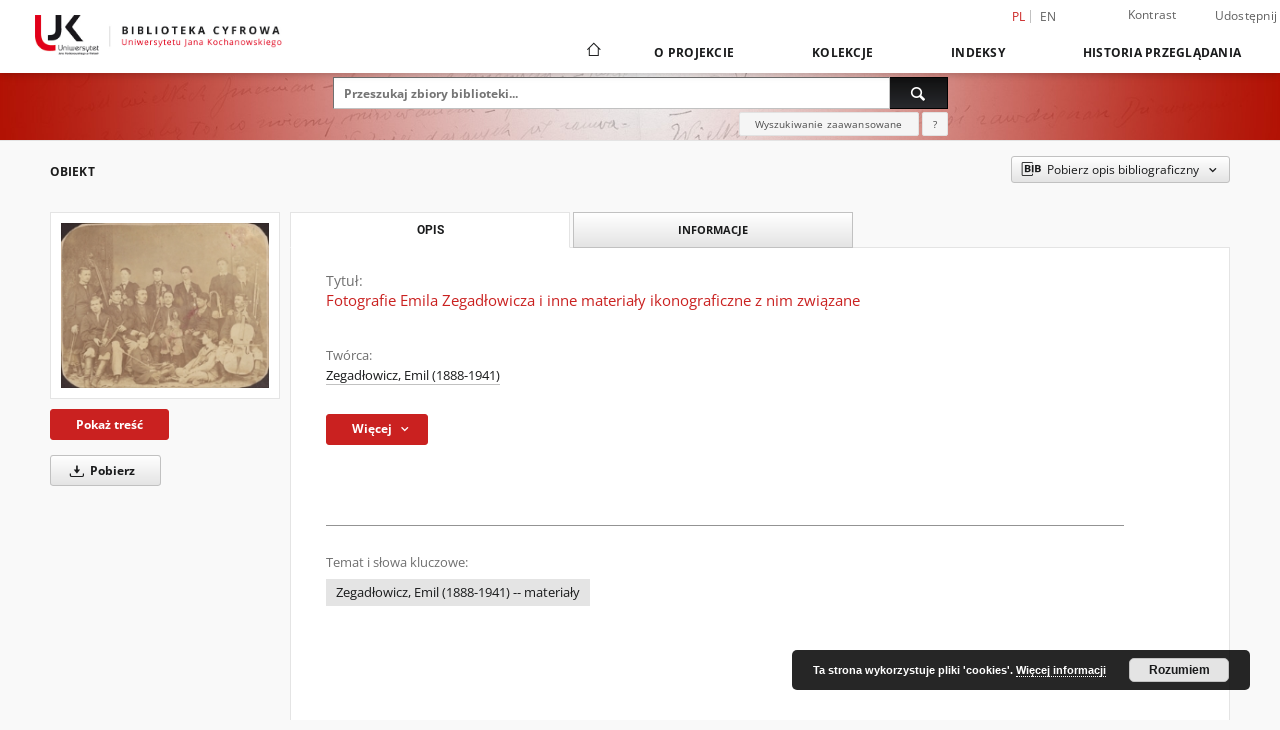

--- FILE ---
content_type: text/html;charset=utf-8
request_url: https://bibliotekacyfrowa.ujk.edu.pl/publication/1095/edition/840/fotografie-emila-zegadlowicza-i-inne-materialy-ikonograficzne-z-nim-zwiazane-zegadlowicz-emil-1888-1941?language=pl
body_size: 16827
content:
<!doctype html>
<html lang="pl">
	<head>
		<script src="https://bibliotekacyfrowa.ujk.edu.pl/style/dlibra/default/js/script-jquery.min.js"></script>

		


<meta charset="utf-8">
<meta http-equiv="X-UA-Compatible" content="IE=edge">
<meta name="viewport" content="width=device-width, initial-scale=1">


<title>Fotografie Emila Zegadłowicza i inne materiały ikonograficzne z nim związane - Biblioteka Cyfrowa Uniwersytetu Jana Kochanowskiego</title>
<meta name="Description" content="W skład jednostki wchodzą następujące fotografie: Tytus Zegadłowicz k. 1. – Emil Zegadłowicz i Olga Grőssel k. 2. – Emil Zegadłowicz w gronie kolegów szkolnych k. 3-4. – Emil Zegadłowicz ze znajomymi k. 5. – Emil Zegadłowicz i Edward Kozikowski k. 6. – Edward Kozikowski, Emil Zegadłowicz, Przecław Smolik k. 7. – Emil Zegadłowicz k. 8. – Emil Zegadłowicz na górskim szlaku k. 9. – Ks. Rektor Męczykowski, Halszka Zegadłowiczówna, Atessa Zegadłowiczówna, Wanda Kaiszar, generał Bijak, Maria Zegadłowiczowa, Emil Zegadłowicz, ks. prefekt Bőmke, ks. Wardamski k. 10. – Emil Zegadłowicz w Pradze k. 11. – Emil Zegadłowicz i Jan Emil Skiwski k. 12. – Emil Zegadłowicz i Henryk Szczerbowski k. 13. – Łukasiewicz, Emil Zegadłowicz i Zenon Kosidowski k. 14. – Zenon Kosidowski, Emil Zegadłowicz, Maria Zegadłowicz k. 15-16. – Emil Zegadłowicz na zgromadzeniu młodzieży chłopskiej k. 17. – Emil Zegadłowicz k. 18. – Halszka Zegadłowicz, Marian Ruzamski, Stefan Żechowski, Emil Zegadłowicz k. 19. – Emil Zegadłowicz k. 20. Na k. 21-34 inne materiały ikonograficzne związane z Emilem Zegadłowiczem: fotografie portretu, karty pocztowe z wizerunkiem Emila Zegadłowicza, portrety naszkicowane ołówkiem i węglem drzewnym" />

<meta property="og:url"                content="https://bibliotekacyfrowa.ujk.edu.pl/dlibra/publication/1095/edition/840/fotografie-emila-zegadlowicza-i-inne-materialy-ikonograficzne-z-nim-zwiazane-zegadlowicz-emil-1888-1941?language=pl" />
<meta property="og:type"               content="Object" />
<meta property="og:title"              content="Fotografie Emila Zegadłowicza i inne materiały ikonograficzne z nim związane - Biblioteka Cyfrowa Uniwersytetu Jana Kochanowskiego" />
<meta property="og:description"        content="W skład jednostki wchodzą następujące fotografie: Tytus Zegadłowicz k. 1. – Emil Zegadłowicz i Olga Grőssel k. 2. – Emil Zegadłowicz w gronie kolegów szkolnych k. 3-4. – Emil Zegadłowicz ze znajomymi k. 5. – Emil Zegadłowicz i Edward Kozikowski k. 6. – Edward Kozikowski, Emil Zegadłowicz, Przecław Smolik k. 7. – Emil Zegadłowicz k. 8. – Emil Zegadłowicz na górskim szlaku k. 9. – Ks. Rektor Męczykowski, Halszka Zegadłowiczówna, Atessa Zegadłowiczówna, Wanda Kaiszar, generał Bijak, Maria Zegadłowiczowa, Emil Zegadłowicz, ks. prefekt Bőmke, ks. Wardamski k. 10. – Emil Zegadłowicz w Pradze k. 11. – Emil Zegadłowicz i Jan Emil Skiwski k. 12. – Emil Zegadłowicz i Henryk Szczerbowski k. 13. – Łukasiewicz, Emil Zegadłowicz i Zenon Kosidowski k. 14. – Zenon Kosidowski, Emil Zegadłowicz, Maria Zegadłowicz k. 15-16. – Emil Zegadłowicz na zgromadzeniu młodzieży chłopskiej k. 17. – Emil Zegadłowicz k. 18. – Halszka Zegadłowicz, Marian Ruzamski, Stefan Żechowski, Emil Zegadłowicz k. 19. – Emil Zegadłowicz k. 20. Na k. 21-34 inne materiały ikonograficzne związane z Emilem Zegadłowiczem: fotografie portretu, karty pocztowe z wizerunkiem Emila Zegadłowicza, portrety naszkicowane ołówkiem i węglem drzewnym" />
<meta property="og:image"              content="https://bibliotekacyfrowa.ujk.edu.pl/image/edition/thumbnail:docmetadata/840" />

<link rel="icon" type="image/png" href="https://bibliotekacyfrowa.ujk.edu.pl/style/common/img/icons/favicon.png" sizes="16x16" media="(prefers-color-scheme: light)"> 
<link rel="icon" type="image/png" href="https://bibliotekacyfrowa.ujk.edu.pl/style/common/img/icons/favicon-dark.png" sizes="16x16" media="(prefers-color-scheme: dark)"> 
<link rel="apple-touch-icon" href="https://bibliotekacyfrowa.ujk.edu.pl/style/common/img/icons/apple-touch-icon.png">

<link rel="canonical" href="https://bibliotekacyfrowa.ujk.edu.pl/dlibra/publication/1095/edition/840?language=pl" />

<link rel="stylesheet" href="https://bibliotekacyfrowa.ujk.edu.pl/style/dlibra/default/css/libs.css?20241127155736">
<link rel="stylesheet" href="https://bibliotekacyfrowa.ujk.edu.pl/style/dlibra/default/css/main.css?20241127155736">
<link rel="stylesheet" href="https://bibliotekacyfrowa.ujk.edu.pl/style/dlibra/default/css/colors.css?20241127155736">
<link rel="stylesheet" href="https://bibliotekacyfrowa.ujk.edu.pl/style/dlibra/default/css/custom.css?20241127155736">


	    <link rel="search"  type="application/opensearchdescription+xml" href="https://bibliotekacyfrowa.ujk.edu.pl/UJK_pl.xml"  title="UJK" />

										<link rel="meta" type="application/rdf+xml" href="https://bibliotekacyfrowa.ujk.edu.pl/dlibra/rdf.xml?type=e&amp;id=840"/>
	
	<link rel="schema.DC" href="http://purl.org/dc/elements/1.1/" />
	<!--type is "document" for import all tags into zotero-->
	<meta name="DC.type" content="document" />
	<meta name="DC.identifier" content="https://bibliotekacyfrowa.ujk.edu.pl/publication/1095" />
	
						<meta name="DC.date" content="1895&ndash;1939" />
								<meta name="DC.identifier" content="https://bibliotekacyfrowa.ujk.edu.pl/Content/840/PDF/fotografie_roznych_osob.pdf" />
								<meta name="DC.creator" content="Zegadłowicz, Emil (1888-1941)" />
								<meta name="DC.rights" content="otwarty dostęp" />
								<meta name="DC.format" content="application/pdf" />
								<meta name="DC.description" content="W skład jednostki wchodzą następujące fotografie: Tytus Zegadłowicz k. 1. &ndash; Emil Zegadłowicz i Olga Grőssel k. 2. &ndash; Emil Zegadłowicz w gronie koleg&oacute;w szkolnych k. 3-4. &ndash; Emil Zegadłowicz ze znajomymi k. 5. &ndash; Emil Zegadłowicz i Edward Kozikowski k. 6. &ndash; Edward Kozikowski, Emil Zegadłowicz, Przecław Smolik k. 7. &ndash; Emil Zegadłowicz k. 8. &ndash; Emil Zegadłowicz na g&oacute;rskim szlaku k. 9. &ndash; Ks. Rektor Męczykowski, Halszka Zegadłowicz&oacute;wna, Atessa Zegadłowicz&oacute;wna, Wanda Kaiszar, generał Bijak, Maria Zegadłowiczowa, Emil Zegadłowicz, ks. prefekt Bőmke, ks. Wardamski k. 10. &ndash; Emil Zegadłowicz w Pradze k. 11. &ndash; Emil Zegadłowicz i Jan Emil Skiwski k. 12. &ndash; Emil Zegadłowicz i Henryk Szczerbowski k. 13. &ndash; Łukasiewicz, Emil Zegadłowicz i Zenon Kosidowski k. 14. &ndash; Zenon Kosidowski, Emil Zegadłowicz, Maria Zegadłowicz k. 15-16. &ndash; Emil Zegadłowicz na zgromadzeniu młodzieży chłopskiej k. 17. &ndash; Emil Zegadłowicz k. 18. &ndash; Halszka Zegadłowicz, Marian Ruzamski, Stefan Żechowski, Emil Zegadłowicz k. 19. &ndash; Emil Zegadłowicz k. 20. Na k. 21-34 inne materiały ikonograficzne związane z Emilem Zegadłowiczem: fotografie portretu, karty pocztowe z wizerunkiem Emila Zegadłowicza, portrety naszkicowane oł&oacute;wkiem i węglem drzewnym" />
								<meta name="DC.language" content="pol" />
								<meta name="DC.source" content="BU Kielce" />
								<meta name="DC.title" content="Fotografie Emila Zegadłowicza i inne materiały ikonograficzne z nim związane" />
								<meta name="DC.type" content="rękopis" />
								<meta name="DC.relation" content="oai:bibliotekacyfrowa.ujk.edu.pl:publication:1095" />
			
										<meta name="citation_title" content="Fotografie Emila Zegadłowicza i inne materiały ikonograficzne z nim związane" />
				<meta name="citation_author" content="Zegadłowicz, Emil (1888-1941)" />
				<meta name="citation_pdf_url" content="https://bibliotekacyfrowa.ujk.edu.pl/Content/840/PDF/fotografie_roznych_osob.pdf" />
				<meta name="citation_online_date" content="2017/10/19" />
		
							<!-- Global site tag (gtag.js) - Google Analytics -->
<script async src="https://www.googletagmanager.com/gtag/js?id=UA-149347550-1"></script>
<script>
  window.dataLayer = window.dataLayer || [];
  function gtag(){dataLayer.push(arguments);}
  gtag('js', new Date());

  gtag('config', 'UA-149347550-1');
</script>



			
				</head>

	<body class="">

		
		<div class="container--main">

			<header class="header--main" tabindex="-1">

  <ul class="skip-links list-unstyled">
    <li><a href="#navigationTop" class="inner" tabindex="0">Przejdź do menu głównego</a></li>
        <li><a href="#search-form" class="inner" tabindex="0">Przejdź do wyszukiwarki</a></li>
        <li><a href="#main-content" class="inner" tabindex="0">Przejdź do treści</a></li>
    <li><a href="#footer" tabindex="0">Przejdź do stopki</a></li>
  </ul>

      
            
  
  <div class="container--full">
    <nav class="header--top" id="navigationTop">
      <button class="header__menu-toggle navbar-toggle collapsed visible-xs visible-sm" type="button" data-toggle="collapse" data-target="#navbar-collapse" aria-expanded="false" aria-label="Menu">
        <span class="dlibra-icon-menu"></span>
      </button>
      <ul class="header__list hidden-sm hidden-xs">
									      <li class="header__list-item header__list-item--languages hidden-xs hidden-sm">
      <a class="header__list__link header__list__link--language active" href="/" aria-label="polski">
          pl
      </a>
                        <a class="header__list__link header__list__link--language" href="https://bibliotekacyfrowa.ujk.edu.pl/dlibra/publication/1095/edition/840/fotografie-emila-zegadlowicza-i-inne-materialy-ikonograficzne-z-nim-zwiazane-zegadlowicz-emil-1888-1941?language=en" aria-label="English">en</a>
                                </li>
      <li class="header__languages-item visible-xs visible-sm">
              <a href="https://bibliotekacyfrowa.ujk.edu.pl/dlibra/publication/1095/edition/840/fotografie-emila-zegadlowicza-i-inne-materialy-ikonograficzne-z-nim-zwiazane-zegadlowicz-emil-1888-1941?language=en" class="header__languages__link ">en</a>
              <a href="https://bibliotekacyfrowa.ujk.edu.pl/dlibra/publication/1095/edition/840/fotografie-emila-zegadlowicza-i-inne-materialy-ikonograficzne-z-nim-zwiazane-zegadlowicz-emil-1888-1941?language=pl" class="header__languages__link active">pl</a>
          </li>
  
				        <li class="header__list-item">
          <button class="header__list__link contrast__link" data-contrast="false">
            <span class="dlibra-icon-contrast"></span>
            Kontrast
          </button>
        </li>

        <li class="header__list-item">
          <div class="a2a--header">
            <div class="a2a_kit a2a_kit_size_32 a2a_default_style" data-a2a-url="https://bibliotekacyfrowa.ujk.edu.pl/dlibra/publication/1095/edition/840/fotografie-emila-zegadlowicza-i-inne-materialy-ikonograficzne-z-nim-zwiazane-zegadlowicz-emil-1888-1941?language=pl">
              <a class="a2a_dd header__list__link" href="https://www.addtoany.com/share">Udostępnij</a>
            </div>
            <script>
               var a2a_config = a2a_config || {};
               a2a_config.onclick = 1;
               a2a_config.locale = "pl";
               a2a_config.color_main = "D7E5ED";
               a2a_config.color_border = "9D9D9D";
               a2a_config.color_link_text = "333333";
               a2a_config.color_link_text_hover = "333333";
               a2a_config.color_bg = "d9d9d9";
               a2a_config.icon_color = "#767676";
							 a2a_config.num_services = 6;
							 a2a_config.prioritize = ["facebook", "wykop", "twitter", "pinterest", "email", "gmail"];
            </script>
            <script async src="//static.addtoany.com/menu/page.js"></script>
          </div>
        </li>
        <li class="header__list-item">
          
                  </li>
      </ul>
    </nav>
  </div>
  <div class="navbar menu--desktop" role="navigation">
    <div class="container--full">
      <div class="menu__header">
        <a class="menu__logo" href="https://bibliotekacyfrowa.ujk.edu.pl" tabindex="0">
          <img src="https://bibliotekacyfrowa.ujk.edu.pl/style/dlibra/default/img/custom-images/logo.png
" title="Biblioteka Cyfrowa Uniwersytetu Jana Kochanowskiego" alt="Biblioteka Cyfrowa Uniwersytetu Jana Kochanowskiego"/>
        </a>
      </div>
      <div class="menu__collapse js-menu" id="navbar-collapse">
					<div class="menu__back__container visible-xs visible-sm js-back-container">
					</div>
          <button class="header__menu-toggle--inner navbar-toggle collapsed visible-xs visible-sm js-close" type="button" data-toggle="collapse" data-target="#navbar-collapse" aria-expanded="false" aria-label="Zamknij menu"></button>
          <ul class="header__languages visible-xs visible-sm">
                                <li class="header__list-item header__list-item--languages hidden-xs hidden-sm">
      <a class="header__list__link header__list__link--language active" href="/" aria-label="polski">
          pl
      </a>
                        <a class="header__list__link header__list__link--language" href="https://bibliotekacyfrowa.ujk.edu.pl/dlibra/publication/1095/edition/840/fotografie-emila-zegadlowicza-i-inne-materialy-ikonograficzne-z-nim-zwiazane-zegadlowicz-emil-1888-1941?language=en" aria-label="English">en</a>
                                </li>
      <li class="header__languages-item visible-xs visible-sm">
              <a href="https://bibliotekacyfrowa.ujk.edu.pl/dlibra/publication/1095/edition/840/fotografie-emila-zegadlowicza-i-inne-materialy-ikonograficzne-z-nim-zwiazane-zegadlowicz-emil-1888-1941?language=en" class="header__languages__link ">en</a>
              <a href="https://bibliotekacyfrowa.ujk.edu.pl/dlibra/publication/1095/edition/840/fotografie-emila-zegadlowicza-i-inne-materialy-ikonograficzne-z-nim-zwiazane-zegadlowicz-emil-1888-1941?language=pl" class="header__languages__link active">pl</a>
          </li>
  
                      </ul>
          <div class="header__user visible-xs visible-sm">
                          <a href="https://bibliotekacyfrowa.ujk.edu.pl/dlibra/login" class="header__user__link pull-left">
                Zaloguj się
              </a>
							<a href="" class="header__user__link contrast__link" data-contrast="false">
								<span class="dlibra-icon-contrast"></span>
								Kontrast
							</a>
              <div class="a2a--header header__user__a2a">
		            <div class="a2a_kit a2a_kit_size_32 a2a_default_style">
		              <a class="a2a_dd header__user__link" href="https://www.addtoany.com/share">Udostępnij</a>
		            </div>
		            <script>
		               var a2a_config = a2a_config || {};
		               a2a_config.onclick = 1;
		               a2a_config.locale = "pl";
									 a2a_config.num_services = 6;
									 a2a_config.prioritize = ["facebook", "wykop", "twitter", "pinterest", "email", "gmail"];
		            </script>
		            <script async src="//static.addtoany.com/menu/page.js"></script>
		          </div>
                      </div>
          <button class="menu__back hidden js-back">
            <span class="dlibra-icon-chevron-left"></span>
            Powrót
          </button>
          <ul class="menu__nav nav">
            <li class=" hidden-xs hidden-sm">
                            <a href="https://bibliotekacyfrowa.ujk.edu.pl" class="home" aria-label="Strona główna">
                <span class="dlibra-icon-home"></span>
              </a>
            </li>
                           	
						<li>
				<a href="#" class="dropdown-toggle hidden-xs hidden-sm js-section-text" data-toggle="dropdown" data-js-section>
					O Projekcie
				</a>
				<a href="#" class="dropdown-toggle visible-xs visible-sm js-section-text" data-toggle="dropdown" data-js-section tabindex="-1">
					O Projekcie
				</a>
								<button class="dlibra-icon-chevron-right visible-xs visible-sm dropdown-toggle dropdown-icon" title="Rozwiń/zwiń listę obiektów" aria-label="Rozwiń/zwiń listę obiektów"></button>
					<ul class="dropdown-menu pull-right">

		<li class="visible-xs header__current js-current">
			<span class="dlibra-icon-chevron-right"></span>
		</li>
									<li>
										<a href="https://bibliotekacyfrowa.ujk.edu.pl/dlibra/text?id=regulamin" class="menu__nav--no-dropdown">
							Regulamin
									</a>
				</li>
												<li>
																					<a href="https://bibliotekacyfrowa.ujk.edu.pl/dlibra/contact" class="menu__nav--no-dropdown">
							Kontakt
														</a>
				</li>
												<li>
															<a href="http://buk.ujk.edu.pl/" class="menu__nav--no-dropdown">
							Biblioteka Uniwersytecka w Kielcach
														</a>
				</li>
												<li>
															<a href="https://repozytorium.ujk.edu.pl/" class="menu__nav--no-dropdown">
							Repozytorium Uniwersytetu Jana Kochanowskiego
														</a>
				</li>
						</ul>
				</li>
			



                           
  <li class="">
    <a href="#" class="dropdown-toggle hidden-xs hidden-sm js-section-text" data-toggle="dropdown"  data-js-section>
      Kolekcje
    </a>
    <a href="#" class="dropdown-toggle visible-xs visible-sm js-section-text" data-toggle="dropdown"  data-js-section tabindex="-1">
      Kolekcje
    </a>
	    <button class="dlibra-icon-chevron-right visible-xs visible-sm dropdown-toggle dropdown-icon" title="Rozwiń/zwiń listę obiektów" aria-label="Rozwiń/zwiń listę obiektów"></button>
    <ul class="dropdown-menu pull-right">
      <li class="visible-xs visible-sm header__current js-current">
        <span class="dlibra-icon-chevron-right"></span>
      </li>
            	
            	<li>
				<button class="dlibra-icon-circle-plus hidden-xs hidden-sm dropdown-toggle dropdown-icon" title="Rozwiń/zwiń listę obiektów" aria-label="Rozwiń/zwiń listę obiektów">
		</button><a href="https://bibliotekacyfrowa.ujk.edu.pl/dlibra/collectiondescription/62" class="js-section-text">
			Biblioteka Uniwersytecka
		</a>
		<button class="dlibra-icon-chevron-right visible-xs visible-sm dropdown-toggle dropdown-icon" title="Rozwiń/zwiń listę obiektów" aria-label="Rozwiń/zwiń listę obiektów"></button>
		<ul class="dropdown-menu">
			<li class="visible-xs visible-sm header__current js-current">
				<span class="dlibra-icon-chevron-right"></span>
			</li>
							<li>
				<a href="https://bibliotekacyfrowa.ujk.edu.pl/dlibra/collectiondescription/16" class="menu__nav--no-dropdown">
			Starodruki i rękopisy
		</a>
	</li>
							<li>
				<a href="https://bibliotekacyfrowa.ujk.edu.pl/dlibra/collectiondescription/10" class="menu__nav--no-dropdown">
			Wydane XIX w.
		</a>
	</li>
							<li>
				<a href="https://bibliotekacyfrowa.ujk.edu.pl/dlibra/collectiondescription/5" class="menu__nav--no-dropdown">
			Wydane 1901-1939
		</a>
	</li>
							<li>
				<a href="https://bibliotekacyfrowa.ujk.edu.pl/dlibra/collectiondescription/6" class="menu__nav--no-dropdown">
			Wydane po 1939
		</a>
	</li>
							<li>
				<a href="https://bibliotekacyfrowa.ujk.edu.pl/dlibra/collectiondescription/17" class="menu__nav--no-dropdown">
			Wydawnictwa podziemne / Drugi obieg
		</a>
	</li>
							<li>
				<a href="https://bibliotekacyfrowa.ujk.edu.pl/dlibra/collectiondescription/88" class="menu__nav--no-dropdown">
			Dokumenty świętokrzyskiej "Solidarności"
		</a>
	</li>
							<li>
				<a href="https://bibliotekacyfrowa.ujk.edu.pl/dlibra/collectiondescription/7" class="menu__nav--no-dropdown">
			Literatura piękna
		</a>
	</li>
							<li>
				<a href="https://bibliotekacyfrowa.ujk.edu.pl/dlibra/collectiondescription/8" class="menu__nav--no-dropdown">
			Podręczniki
		</a>
	</li>
							<li>
				<button class="dlibra-icon-circle-plus hidden-xs hidden-sm dropdown-toggle dropdown-icon" title="Rozwiń/zwiń listę obiektów" aria-label="Rozwiń/zwiń listę obiektów">
		</button><a href="https://bibliotekacyfrowa.ujk.edu.pl/dlibra/collectiondescription/69" class="js-section-text">
			Wydawnictwa ciągłe
		</a>
		<button class="dlibra-icon-chevron-right visible-xs visible-sm dropdown-toggle dropdown-icon" title="Rozwiń/zwiń listę obiektów" aria-label="Rozwiń/zwiń listę obiektów"></button>
		<ul class="dropdown-menu">
			<li class="visible-xs visible-sm header__current js-current">
				<span class="dlibra-icon-chevron-right"></span>
			</li>
							<li>
				<button class="dlibra-icon-circle-plus hidden-xs hidden-sm dropdown-toggle dropdown-icon" title="Rozwiń/zwiń listę obiektów" aria-label="Rozwiń/zwiń listę obiektów">
		</button><a href="https://bibliotekacyfrowa.ujk.edu.pl/dlibra/collectiondescription/70" class="js-section-text">
			Archiwum prasy
		</a>
		<button class="dlibra-icon-chevron-right visible-xs visible-sm dropdown-toggle dropdown-icon" title="Rozwiń/zwiń listę obiektów" aria-label="Rozwiń/zwiń listę obiektów"></button>
		<ul class="dropdown-menu">
			<li class="visible-xs visible-sm header__current js-current">
				<span class="dlibra-icon-chevron-right"></span>
			</li>
							<li>
				<a href="https://bibliotekacyfrowa.ujk.edu.pl/dlibra/collectiondescription/87" class="menu__nav--no-dropdown">
			Gazeta Wyborcza
		</a>
	</li>
							<li>
				<a href="https://bibliotekacyfrowa.ujk.edu.pl/dlibra/collectiondescription/92" class="menu__nav--no-dropdown">
			Prasa XIX w.
		</a>
	</li>
							<li>
				<a href="https://bibliotekacyfrowa.ujk.edu.pl/dlibra/collectiondescription/93" class="menu__nav--no-dropdown">
			Prasa wydawana w latach 1901-1939
		</a>
	</li>
					</ul>
	</li>
							<li>
				<a href="https://bibliotekacyfrowa.ujk.edu.pl/dlibra/collectiondescription/97" class="menu__nav--no-dropdown">
			Biuletyn Informacyjny WSP
		</a>
	</li>
							<li>
				<a href="https://bibliotekacyfrowa.ujk.edu.pl/dlibra/collectiondescription/86" class="menu__nav--no-dropdown">
			Czasopismo Uniwersytetu Jana Kochanowskiego
		</a>
	</li>
							<li>
				<a href="https://bibliotekacyfrowa.ujk.edu.pl/dlibra/collectiondescription/98" class="menu__nav--no-dropdown">
			Nowy Głos Akademicki
		</a>
	</li>
					</ul>
	</li>
					</ul>
	</li>
            	<li>
				<button class="dlibra-icon-circle-plus hidden-xs hidden-sm dropdown-toggle dropdown-icon" title="Rozwiń/zwiń listę obiektów" aria-label="Rozwiń/zwiń listę obiektów">
		</button><a href="https://bibliotekacyfrowa.ujk.edu.pl/dlibra/collectiondescription/25" class="js-section-text">
			Wydawnictwo Uniwersyteckie
		</a>
		<button class="dlibra-icon-chevron-right visible-xs visible-sm dropdown-toggle dropdown-icon" title="Rozwiń/zwiń listę obiektów" aria-label="Rozwiń/zwiń listę obiektów"></button>
		<ul class="dropdown-menu">
			<li class="visible-xs visible-sm header__current js-current">
				<span class="dlibra-icon-chevron-right"></span>
			</li>
							<li>
				<a href="https://bibliotekacyfrowa.ujk.edu.pl/dlibra/collectiondescription/28" class="menu__nav--no-dropdown">
			Wydawnictwa zwarte
		</a>
	</li>
							<li>
				<button class="dlibra-icon-circle-plus hidden-xs hidden-sm dropdown-toggle dropdown-icon" title="Rozwiń/zwiń listę obiektów" aria-label="Rozwiń/zwiń listę obiektów">
		</button><a href="https://bibliotekacyfrowa.ujk.edu.pl/dlibra/collectiondescription/29" class="js-section-text">
			Wydawnictwa ciągłe
		</a>
		<button class="dlibra-icon-chevron-right visible-xs visible-sm dropdown-toggle dropdown-icon" title="Rozwiń/zwiń listę obiektów" aria-label="Rozwiń/zwiń listę obiektów"></button>
		<ul class="dropdown-menu">
			<li class="visible-xs visible-sm header__current js-current">
				<span class="dlibra-icon-chevron-right"></span>
			</li>
							<li>
				<a href="https://bibliotekacyfrowa.ujk.edu.pl/dlibra/collectiondescription/58" class="menu__nav--no-dropdown">
			„Almanach Historyczny”
		</a>
	</li>
							<li>
				<a href="https://bibliotekacyfrowa.ujk.edu.pl/dlibra/collectiondescription/91" class="menu__nav--no-dropdown">
			"InScriptum : A Journal of Language and Literary Studies"
		</a>
	</li>
							<li>
				<a href="https://bibliotekacyfrowa.ujk.edu.pl/dlibra/collectiondescription/59" class="menu__nav--no-dropdown">
			„Piotrkowskie Zeszyty Historyczne"
		</a>
	</li>
							<li>
				<a href="https://bibliotekacyfrowa.ujk.edu.pl/dlibra/collectiondescription/81" class="menu__nav--no-dropdown">
			"Rocznik Politologiczny"
		</a>
	</li>
							<li>
				<a href="https://bibliotekacyfrowa.ujk.edu.pl/dlibra/collectiondescription/61" class="menu__nav--no-dropdown">
			„Studia Filologiczne Uniwersytetu Jana Kochanowskiego”
		</a>
	</li>
							<li>
				<a href="https://bibliotekacyfrowa.ujk.edu.pl/dlibra/collectiondescription/60" class="menu__nav--no-dropdown">
			„Studia Pedagogiczne. Problemy społeczne, edukacyjne i artystyczne”
		</a>
	</li>
							<li>
				<a href="https://bibliotekacyfrowa.ujk.edu.pl/dlibra/collectiondescription/85" class="menu__nav--no-dropdown">
			"Studia Rusycystyczne Uniwersytetu Jana Kochanowskiego"
		</a>
	</li>
							<li>
				<a href="https://bibliotekacyfrowa.ujk.edu.pl/dlibra/collectiondescription/68" class="menu__nav--no-dropdown">
			"Token : A Journal of English Linguistics"
		</a>
	</li>
					</ul>
	</li>
							<li>
				<a href="https://bibliotekacyfrowa.ujk.edu.pl/dlibra/collectiondescription/30" class="menu__nav--no-dropdown">
			Wydawnictwa dydaktyczne
		</a>
	</li>
							<li>
				<a href="https://bibliotekacyfrowa.ujk.edu.pl/dlibra/collectiondescription/31" class="menu__nav--no-dropdown">
			Publikacje inne/okolicznościowe
		</a>
	</li>
					</ul>
	</li>
            	<li>
				<button class="dlibra-icon-circle-plus hidden-xs hidden-sm dropdown-toggle dropdown-icon" title="Rozwiń/zwiń listę obiektów" aria-label="Rozwiń/zwiń listę obiektów">
		</button><a href="https://bibliotekacyfrowa.ujk.edu.pl/dlibra/collectiondescription/72" class="js-section-text">
			Wydawnictwa własne Biblioteki Uniwersyteckiej
		</a>
		<button class="dlibra-icon-chevron-right visible-xs visible-sm dropdown-toggle dropdown-icon" title="Rozwiń/zwiń listę obiektów" aria-label="Rozwiń/zwiń listę obiektów"></button>
		<ul class="dropdown-menu">
			<li class="visible-xs visible-sm header__current js-current">
				<span class="dlibra-icon-chevron-right"></span>
			</li>
							<li>
				<a href="https://bibliotekacyfrowa.ujk.edu.pl/dlibra/collectiondescription/83" class="menu__nav--no-dropdown">
			Katalogi wystaw
		</a>
	</li>
							<li>
				<a href="https://bibliotekacyfrowa.ujk.edu.pl/dlibra/collectiondescription/84" class="menu__nav--no-dropdown">
			Informatory
		</a>
	</li>
					</ul>
	</li>
            	<li>
				<button class="dlibra-icon-circle-plus hidden-xs hidden-sm dropdown-toggle dropdown-icon" title="Rozwiń/zwiń listę obiektów" aria-label="Rozwiń/zwiń listę obiektów">
		</button><a href="https://bibliotekacyfrowa.ujk.edu.pl/dlibra/collectiondescription/12" class="js-section-text">
			Projekty
		</a>
		<button class="dlibra-icon-chevron-right visible-xs visible-sm dropdown-toggle dropdown-icon" title="Rozwiń/zwiń listę obiektów" aria-label="Rozwiń/zwiń listę obiektów"></button>
		<ul class="dropdown-menu">
			<li class="visible-xs visible-sm header__current js-current">
				<span class="dlibra-icon-chevron-right"></span>
			</li>
							<li>
				<a href="https://bibliotekacyfrowa.ujk.edu.pl/dlibra/collectiondescription/90" class="menu__nav--no-dropdown">
			Digitalizacja i udostępnienie online polskich wydawnictw drugiego obiegu z lat 1976-1989
		</a>
	</li>
							<li>
				<a href="https://bibliotekacyfrowa.ujk.edu.pl/dlibra/collectiondescription/82" class="menu__nav--no-dropdown">
			Opracowanie i udostępnienie online unikatowych dokumentów świętokrzyskiej "Solidarności" 
		</a>
	</li>
							<li>
				<a href="https://bibliotekacyfrowa.ujk.edu.pl/dlibra/collectiondescription/71" class="menu__nav--no-dropdown">
			Digitalizacja i udostępnienie online unikatowych zbiorów XIX-wiecznych
		</a>
	</li>
							<li>
				<a href="https://bibliotekacyfrowa.ujk.edu.pl/dlibra/collectiondescription/21" class="menu__nav--no-dropdown">
			Wydawnictwa drugiego obiegu (1976-1989)
		</a>
	</li>
							<li>
				<a href="https://bibliotekacyfrowa.ujk.edu.pl/dlibra/collectiondescription/18" class="menu__nav--no-dropdown">
			Zbiory XIX-wieczne
		</a>
	</li>
							<li>
				<a href="https://bibliotekacyfrowa.ujk.edu.pl/dlibra/collectiondescription/15" class="menu__nav--no-dropdown">
			Biblioteka Klasztoru Benedyktynów na Świętym Krzyżu
		</a>
	</li>
							<li>
				<a href="https://bibliotekacyfrowa.ujk.edu.pl/dlibra/collectiondescription/14" class="menu__nav--no-dropdown">
			Digitalizacja zasobu archiwum domowego Emila Zegadłowicza
		</a>
	</li>
							<li>
				<a href="https://bibliotekacyfrowa.ujk.edu.pl/dlibra/collectiondescription/13" class="menu__nav--no-dropdown">
			Digitalizacja Kolekcji XIX-wiecznej
		</a>
	</li>
							<li>
				<a href="https://bibliotekacyfrowa.ujk.edu.pl/dlibra/collectiondescription/95" class="menu__nav--no-dropdown">
			Opracowanie, digitalizacja i udostępnienie elektroniczne kolekcji bibliofila Czesława Erbera
		</a>
	</li>
							<li>
				<a href="https://bibliotekacyfrowa.ujk.edu.pl/dlibra/collectiondescription/96" class="menu__nav--no-dropdown">
			Konserwacja, digitalizacja i udostępnienie online unikatowych zbiorów XIX- wiecznych (etap 4)
		</a>
	</li>
					</ul>
	</li>
            	<li>
				<button class="dlibra-icon-circle-plus hidden-xs hidden-sm dropdown-toggle dropdown-icon" title="Rozwiń/zwiń listę obiektów" aria-label="Rozwiń/zwiń listę obiektów">
		</button><a href="https://bibliotekacyfrowa.ujk.edu.pl/dlibra/collectiondescription/73" class="js-section-text">
			Rozprawy doktorskie
		</a>
		<button class="dlibra-icon-chevron-right visible-xs visible-sm dropdown-toggle dropdown-icon" title="Rozwiń/zwiń listę obiektów" aria-label="Rozwiń/zwiń listę obiektów"></button>
		<ul class="dropdown-menu">
			<li class="visible-xs visible-sm header__current js-current">
				<span class="dlibra-icon-chevron-right"></span>
			</li>
							<li>
				<a href="https://bibliotekacyfrowa.ujk.edu.pl/dlibra/collectiondescription/74" class="menu__nav--no-dropdown">
			Collegium Medicum
		</a>
	</li>
							<li>
				<a href="https://bibliotekacyfrowa.ujk.edu.pl/dlibra/collectiondescription/79" class="menu__nav--no-dropdown">
			Wydział Humanistyczny
		</a>
	</li>
							<li>
				<a href="https://bibliotekacyfrowa.ujk.edu.pl/dlibra/collectiondescription/77" class="menu__nav--no-dropdown">
			Wydział Nauk Ścisłych i Przyrodniczych
		</a>
	</li>
							<li>
				<a href="https://bibliotekacyfrowa.ujk.edu.pl/dlibra/collectiondescription/78" class="menu__nav--no-dropdown">
			Wydział Pedagogiki i Psychologii
		</a>
	</li>
							<li>
				<a href="https://bibliotekacyfrowa.ujk.edu.pl/dlibra/collectiondescription/75" class="menu__nav--no-dropdown">
			Wydział Prawa i Nauk Społecznych
		</a>
	</li>
							<li>
				<a href="https://bibliotekacyfrowa.ujk.edu.pl/dlibra/collectiondescription/76" class="menu__nav--no-dropdown">
			Wydział Sztuki
		</a>
	</li>
					</ul>
	</li>
          </ul>
  </li>


                           


<li>
	<a href="#" class="dropdown-toggle hidden-xs hidden-sm js-section-text" data-toggle="dropdown" data-js-section >
		Indeksy
	</a>
	<a href="#" class="dropdown-toggle visible-xs visible-sm js-section-text" data-toggle="dropdown" data-js-section  tabindex="-1">
		Indeksy
	</a>
		<button class="dlibra-icon-chevron-right visible-xs visible-sm dropdown-toggle dropdown-icon" title="Rozwiń/zwiń listę obiektów" aria-label="Rozwiń/zwiń listę obiektów"></button>
	<ul class="dropdown-menu pull-right">
		<li class="visible-xs visible-sm header__current js-current">
			<span class="dlibra-icon-chevron-right"></span>
		</li>
					<li title="Nazwa zasobu.">
				<a href="https://bibliotekacyfrowa.ujk.edu.pl/dlibra/indexsearch?rdfName=Title&amp;ipp=60&amp;p=0" class="menu__nav--no-dropdown">
			Tytuł
		</a>
	</li>
					<li title="Instytucja lub osoba w głównej mierze odpowiedzialna za powstanie zasobu.">
				<a href="https://bibliotekacyfrowa.ujk.edu.pl/dlibra/indexsearch?rdfName=Creator&amp;ipp=60&amp;p=0" class="menu__nav--no-dropdown">
			Twórca
		</a>
	</li>
					<li title="Instytucja lub osoba mająca udział w powstaniu zasobu.">
				<a href="https://bibliotekacyfrowa.ujk.edu.pl/dlibra/indexsearch?rdfName=Contributor&amp;ipp=60&amp;p=0" class="menu__nav--no-dropdown">
			Współtwórca
		</a>
	</li>
					<li title="Tematyka zawartości zasobu.">
				<a href="https://bibliotekacyfrowa.ujk.edu.pl/dlibra/indexsearch?rdfName=Subject&amp;ipp=60&amp;p=0" class="menu__nav--no-dropdown">
			Temat
		</a>
	</li>
					<li title="Jednostka odpowiedzialna za udostępnienie zasobu.">
				<a href="https://bibliotekacyfrowa.ujk.edu.pl/dlibra/indexsearch?rdfName=Publisher&amp;ipp=60&amp;p=0" class="menu__nav--no-dropdown">
			Wydawca
		</a>
	</li>
			</ul>
</li>


                           <li>
    <button class="dlibra-icon-chevron-right visible-xs visible-sm dropdown-toggle dropdown-icon" title="Rozwiń/zwiń listę obiektów" aria-label="Rozwiń/zwiń listę obiektów"></button>
  <a href="#" class="dropdown-toggle hidden-xs hidden-sm js-section-text" data-toggle="dropdown" data-js-section>
    Historia przeglądania
  </a>
  <a href="#" class="dropdown-toggle visible-xs visible-sm js-section-text" data-toggle="dropdown" data-js-section tabindex="-1">
    Historia przeglądania
  </a>
	<ul class="dropdown-menu pull-right lastviewed">
    <li class="visible-xs visible-sm header__current js-current">
      <span class="dlibra-icon-chevron-right"></span>
    </li>
    <li>
      <a href="#" class="dropdown-toggle js-section-text" data-toggle="dropdown">
        Obiekty
      </a>
      <button class="dlibra-icon-chevron-right visible-xs visible-sm dropdown-toggle dropdown-icon" title="Rozwiń/zwiń listę obiektów" aria-label="Rozwiń/zwiń listę obiektów"></button>
      <ul class="dropdown-menu pull-right">
        <li class="visible-xs visible-sm header__current js-current">
          <span class="dlibra-icon-chevron-right"></span>
        </li>
		          </ul>
    </li>
    <li>
      <a href="#" class="dropdown-toggle js-section-text" data-toggle="dropdown">
        Kolekcje
      </a>
      <button class="dlibra-icon-chevron-right visible-xs visible-sm dropdown-toggle dropdown-icon" title="Rozwiń/zwiń listę obiektów" aria-label="Rozwiń/zwiń listę obiektów"></button>
      <ul class="dropdown-menu pull-right">
  			<li class="visible-xs visible-sm header__current js-current">
  				<span class="dlibra-icon-chevron-right"></span>
  			</li>
		          </ul>
    </li>
  </ul>
</li>


                      </ul>
          <div class="menu__more hidden js-more">
            <span class="dlibra-icon-chevron-long-down"></span>
          </div>
      </div>
    </div>
  </div>
</header>

							
<section id="search-form">
	<div class="container--full">
		<div class="header__search--subpage parallax-window"
>
			<div class="search__box--subpage">
									<h2 class="search__box--subpage__header" hidden><strong>Biblioteka Cyfrowa Uniwersytetu Jana Kochanowskiego</strong>  udostępnia 13 312 obiektów cyfrowych</h2>
								<form class="search__box--subpage__form" method="get" action="https://bibliotekacyfrowa.ujk.edu.pl/dlibra/results">
					<label class="hidden-access" for="searchInput" title="Pole wyszukiwania">Pole wyszukiwania</label>
					<input class="search__box--subpage__input" id="searchInput" name="q" placeholder="Przeszukaj zbiory biblioteki..." required type="text"  maxlength="2001" aria-required="true">
					<input name="action" value="SimpleSearchAction" type="hidden">
					<input name="type" value="-6" type="hidden">
					<input name="p" value="0" type="hidden">
					
										<button class="search__box--subpage__submit" type="submit" title="Wyszukaj" aria-label="Wyszukaj">
						<span class="dlibra-icon-search"></span>
					</button>
				</form>

				<div class="search__box--subpage__advanced-container">
					<a href="https://bibliotekacyfrowa.ujk.edu.pl/dlibra/advsearch"
							class="search__box--subpage__advanced"
							aria-label="Wyszukiwanie zaawansowane"
							data-advanced-search>
							Wyszukiwanie zaawansowane					</a>

					<a href="https://bibliotekacyfrowa.ujk.edu.pl/dlibra/text?id=text-query-format" class="search__box--subpage__advanced-about" aria-label="Jak poprawnie formułować zapytania?">
						<span>?</span>
					</a>
				</div>
				<div class="clearfix"></div>
			</div>
					</div>
	</div>
</section>

			
			<div id="main-content" class="anchor"></div>

			
												
<section>
	<div id="publicationComponentData" data-homepageUrl="https://bibliotekacyfrowa.ujk.edu.pl" data-servletName="/dlibra"
		data-isUserLoggedIn="false" data-editionId="840" data-publicationId="1095"
		data-permReqSuccessMsg="Prośba wysłana"
		data-permReqErrorMsg="Wysłanie prośby nie powiodło się"
		data-permReqWrongEmailMsg="Nieprawidłowy email"
		data-permReqEmptyReasonMsg="Wiadomość jest pusta"
		data-youHaveToBeLoggedMsg="Musisz być zalogowany"
		data-favoritesAddedMsg="Dodano do ulubionych."
		data-favoritesDeletedMsg="Usunięto z ulubionych"
		data-favoritesErrorMsg="Błąd podczas dodawania do ulubionych">
	</div>

			<div class="modal fade modal--access" tabindex="-1" role="dialog" data-js-modal="access">
  <div class="modal-dialog js-modal-inner" role="document">
    <div class="modal-content">
      <button type="button" class="modal-close" data-dismiss="modal" aria-label="Zamknij"></button>
      <div class="modal-header">
        <h4 class="modal-title">Poproś o dostęp</h4>
      </div>
			<div class="settings__error js-settings-errors">
					<div id="incorrect_captcha" class="settings__error-item js-settings-error" style="display: none;">
						<span>Odmowa wysyłania. Niepoprawny tekst z obrazka.</span>
						<button class="settings__error-close js-error-close" title="${titleLabel}"
								aria-label="${titleLabel}"></button>
	</div>
	<div id="recaptcha_fail" class="settings__error-item js-settings-error" style="display: none;">
						<span>Odmowa wysyłania. Weryfikacja reCAPTCHA nie powiodła się.</span>
						<button class="settings__error-close js-error-close" title="${titleLabel}"
								aria-label="${titleLabel}"></button>
	</div>
			</div>
			<form id="sendPermissionRequestForm" action="javascript:void(0)">
				<div class="modal-body">
					 <p class="modal-desc">Nie masz uprawnień do wyświetlenia tego obiektu. Aby poprosić
o dostęp do niego, wypełnij poniższe pola.</p>
					 <label class="modal-label" for="userEmail">E-mail<sup>*</sup></label>
					 <input class="modal-input" required type="email" name="userEmail" id="userEmail" value="" >
					 <input type="hidden" name="editionId" value="840" id="editionId">
					 <input type="hidden" name="publicationId" value="1095" id="publicationId">
					 <label class="modal-label" for="requestReason">Uzasadnienie<sup>*</sup></label>
					 <textarea class="modal-textarea" required name="requestReason" id="requestReason" cols="50" rows="5" ></textarea>
					 <input type="hidden" name="homeURL" id="homeURL" value="https://bibliotekacyfrowa.ujk.edu.pl/dlibra">
					  			<div class="modal-captcha">
			<img id="captcha" src="https://bibliotekacyfrowa.ujk.edu.pl/captcha" width="175" height="40" alt="verification"/>
			<label class="modal-label" for="answer">Wpisz tekst z obrazka. <sup>*</sup></label>
			<input class="modal-input" name="answer" id="answer" type="text" size="30" maxLength="30" required
				   aria-required="true"/>
		</div>
					</div>
				<div class="modal-footer">
					<button type="button" class="btn btn-default modal-dismiss" data-dismiss="modal">Anuluj</button>
					<button class="modal-submit js-send-request">Wyślij</button>
				</div>
		 </form>
    </div><!-- /.modal-content -->
  </div><!-- /.modal-dialog -->
  <div class="modal-more hidden js-modal-more"></div>
</div><!-- /.modal -->
	
	

			<div class="container--page container--component-object-container">
		<div class="object">
			<div class="object__box--top">
				<h1 class="object__header">Obiekt</h1>
				<div class="object__header-buttons">
					<div class="dropdown object__dropdown">
						<button class="object__dropdown-bib-button dropdown-toggle" type="button" data-toggle="dropdown">
							<span class="dlibra-icon-bib object__dropdown-bib-add"></span>
							<span class="hidden-xs">Pobierz opis bibliograficzny</span>
							<span class="dlibra-icon-chevron-down"></span>
						</button>
						<ul class="object__dropdown-bib dropdown-menu pull-right">
							<li>
								<a download="1095.ris" href="https://bibliotekacyfrowa.ujk.edu.pl/dlibra/dlibra.ris?type=e&amp;id=840">
									ris
								</a>
							</li>
							<li>
								<a download="1095.bib" href="https://bibliotekacyfrowa.ujk.edu.pl/dlibra/dlibra.bib?type=e&amp;id=840">
									BibTeX
								</a>
							</li>
						</ul>
					</div>


									</div>

				<div class="settings__error js-settings-errors">
										<div class="settings__success js-settings-success" style="display: none;">
						<span>Zaktualizowano subskrypcję.</span>
						<button class="settings__error-close js-error-close" title="Zamknij okno dialogowe informacji" aria-label="Zamknij okno dialogowe informacji"></button>
					</div>
					<div class="settings__error-item js-settings-error" style="display: none;" tabindex="-1">
						<span>Błąd podczas zmiany subskrypcji.</span>
						<button class="settings__error-close js-error-close" title="Zamknij okno dialogowe informacji" aria-label="Zamknij okno dialogowe informacji"></button>
					</div>
					<div id="request_sent" class="settings__success" style="display: none;">
						<span>Prośba o dostęp wysłana pomyślnie.</span>
						<button class="settings__error-close js-error-close" title="Zamknij okno dialogowe informacji" aria-label="Zamknij okno dialogowe informacji"></button>
					</div>
				</div>
			</div>
			<div class="object__box--left">
				<div class="object__image">
										
																														<a href="https://bibliotekacyfrowa.ujk.edu.pl/dlibra/publication/1095/edition/840/content" aria-label="Fotografie Emila Zegadłowicza i inne materiały ikonograficzne z nim związane">
								<img src="https://bibliotekacyfrowa.ujk.edu.pl/image/edition/thumbnail:docmetadata/840" class="img-responsive" alt="Fotografie Emila Zegadłowicza i inne materiały ikonograficzne z nim związane"/>
							</a>
															</div>

				
				<div class="object__download">
																		<div class="download__header--all">
								<ul class="download__buttons">
									<li class="download__buttons-item">
										<a class="download__button"  href="https://bibliotekacyfrowa.ujk.edu.pl/dlibra/publication/1095/edition/840/content">
											Pokaż treść
										</a>
									</li>
								</ul>
							</div>
												
																			<a class="download__all-button js-analytics-content " href="https://bibliotekacyfrowa.ujk.edu.pl/Content/840/download/"
									data-download="Rozpoczęto pobieranie"
																		download>
								<span class="dlibra-icon-download"></span>
																Pobierz
							</a>
							<div class="clearfix"></div>
															</div>
								</div>
							<div class="object__box--right">
				<ul class="nav nav-tabs object__tabs" role="tablist">
					<li class="tab__item" role="presentation">
					<a href="#description" aria-controls="description" role="tab" data-toggle="tab" class="tab__item--description">Opis</a>
					</li>
					<li class="tab__item" role="presentation">
					<a href="#info" aria-controls="info" role="tab" data-toggle="tab" class="tab__item--info">Informacje</a>
					</li>
														</ul>
				<div class="tab-content">
					<div class="tab-content__heading">
						<h2 class="object__title">
															<span class="object__subheader">Tytuł:</span>
								<span class="dlibra-icon-circle-locked"></span>
																																		Fotografie Emila Zegadłowicza i inne materiały ikonograficzne z nim związane
																						
						</h2>
					</div>

					<!-- first tab start -->
					<div role="tabpanel" class="tab-pane object__pane" id="description">
						<div class="tab-content__container">
							<div class="desc__info">
																																<h3 class="object__subheader">				Twórca:
		</h3>
		<p class="object__desc">
						
																			<a href="https://bibliotekacyfrowa.ujk.edu.pl//dlibra/metadatasearch?action=AdvancedSearchAction&amp;type=-3&amp;val1=Creator:%22Zegad%C5%82owicz%2C+Emil+%5C(1888%5C-1941%5C)%22"
					title="">
					Zegadłowicz, Emil (1888-1941)
				</a>
					      		</p>
	
																									
																		</div>

															<button class="object__more" type="button" data-toggle="collapse" data-target="#moreInfo" data-object-more="Więcej" data-object-less="Mniej">
									<span class="text">Więcej</span>
									<span class="icon dlibra-icon-chevron-down"></span>
								</button>
								<div id="moreInfo" class="collapse desc__more-info">
																										<h3 class="object__subheader">				Opis:
		</h3>
		<p class="object__desc">
						
																			<a href="https://bibliotekacyfrowa.ujk.edu.pl//dlibra/metadatasearch?action=AdvancedSearchAction&amp;type=-3&amp;val1=Description:%22W+sk%C5%82ad+jednostki+wchodz%C4%85+nast%C4%99puj%C4%85ce+fotografie%5C:+Tytus+Zegad%C5%82owicz+k.+1.+%E2%80%93+Emil+Zegad%C5%82owicz+i+Olga+Gr%C5%91ssel+k.+2.+%E2%80%93+Emil+Zegad%C5%82owicz+w+gronie+koleg%C3%B3w+szkolnych+k.+3%5C-4.+%E2%80%93+Emil+Zegad%C5%82owicz+ze+znajomymi+k.+5.+%E2%80%93+Emil+Zegad%C5%82owicz+i+Edward+Kozikowski+k.+6.+%E2%80%93+Edward+Kozikowski%2C+Emil+Zegad%C5%82owicz%2C+Przec%C5%82aw+Smolik+k.+7.+%E2%80%93+Emil+Zegad%C5%82owicz+k.+8.+%E2%80%93+Emil+Zegad%C5%82owicz+na+g%C3%B3rskim+szlaku+k.+9.+%E2%80%93+Ks.+Rektor+M%C4%99czykowski%2C+Halszka+Zegad%C5%82owicz%C3%B3wna%2C+Atessa+Zegad%C5%82owicz%C3%B3wna%2C+Wanda+Kaiszar%2C+genera%C5%82+Bijak%2C+Maria+Zegad%C5%82owiczowa%2C+Emil+Zegad%C5%82owicz%2C+ks.+prefekt+B%C5%91mke%2C+ks.+Wardamski+k.+10.+%E2%80%93+Emil+Zegad%C5%82owicz+w+Pradze+k.+11.+%E2%80%93+Emil+Zegad%C5%82owicz+i+Jan+Emil+Skiwski+k.+12.+%E2%80%93+Emil+Zegad%C5%82owicz+i+Henryk+Szczerbowski+k.+13.+%E2%80%93+%C5%81ukasiewicz%2C+Emil+Zegad%C5%82owicz+i+Zenon+Kosidowski+k.+14.+%E2%80%93+Zenon+Kosidowski%2C+Emil+Zegad%C5%82owicz%2C+Maria+Zegad%C5%82owicz+k.+15%5C-16.+%E2%80%93+Emil+Zegad%C5%82owicz+na+zgromadzeniu+m%C5%82odzie%C5%BCy+ch%C5%82opskiej+k.+17.+%E2%80%93+Emil+Zegad%C5%82owicz+k.+18.+%E2%80%93+Halszka+Zegad%C5%82owicz%2C+Marian+Ruzamski%2C+Stefan+%C5%BBechowski%2C+Emil+Zegad%C5%82owicz+k.+19.+%E2%80%93+Emil+Zegad%C5%82owicz+k.+20.+Na+k.+21%5C-34+inne+materia%C5%82y+ikonograficzne+zwi%C4%85zane+z+Emilem+Zegad%C5%82owiczem%5C:+fotografie+portretu%2C+karty+pocztowe+z+wizerunkiem+Emila+Zegad%C5%82owicza%2C+portrety+naszkicowane+o%C5%82%C3%B3wkiem+i+w%C4%99glem+drzewnym%22"
					title="">
					W skład jednostki wchodzą następujące fotografie: Tytus Zegadłowicz k. 1. &ndash; Emil Zegadłowicz i Olga Grőssel k. 2. &ndash; Emil Zegadłowicz w gronie koleg&oacute;w szkolnych k. 3-4. &ndash; Emil Zegadłowicz ze znajomymi k. 5. &ndash; Emil Zegadłowicz i Edward Kozikowski k. 6. &ndash; Edward Kozikowski, Emil Zegadłowicz, Przecław Smolik k. 7. &ndash; Emil Zegadłowicz k. 8. &ndash; Emil Zegadłowicz na g&oacute;rskim szlaku k. 9. &ndash; Ks. Rektor Męczykowski, Halszka Zegadłowicz&oacute;wna, Atessa Zegadłowicz&oacute;wna, Wanda Kaiszar, generał Bijak, Maria Zegadłowiczowa, Emil Zegadłowicz, ks. prefekt Bőmke, ks. Wardamski k. 10. &ndash; Emil Zegadłowicz w Pradze k. 11. &ndash; Emil Zegadłowicz i Jan Emil Skiwski k. 12. &ndash; Emil Zegadłowicz i Henryk Szczerbowski k. 13. &ndash; Łukasiewicz, Emil Zegadłowicz i Zenon Kosidowski k. 14. &ndash; Zenon Kosidowski, Emil Zegadłowicz, Maria Zegadłowicz k. 15-16. &ndash; Emil Zegadłowicz na zgromadzeniu młodzieży chłopskiej k. 17. &ndash; Emil Zegadłowicz k. 18. &ndash; Halszka Zegadłowicz, Marian Ruzamski, Stefan Żechowski, Emil Zegadłowicz k. 19. &ndash; Emil Zegadłowicz k. 20. Na k. 21-34 inne materiały ikonograficzne związane z Emilem Zegadłowiczem: fotografie portretu, karty pocztowe z wizerunkiem Emila Zegadłowicza, portrety naszkicowane oł&oacute;wkiem i węglem drzewnym
				</a>
					      		</p>
	
															<h3 class="object__subheader">				Opis fizyczny:
		</h3>
		<p class="object__desc">
						
																			<a href="https://bibliotekacyfrowa.ujk.edu.pl//dlibra/metadatasearch?action=AdvancedSearchAction&amp;type=-3&amp;val1=At_3:%2234+k.+%5C%3B+51x44+cm+i+mniej%22"
					title="">
					34 k. ; 51x44 cm i mniej
				</a>
					      		
																			<a href="https://bibliotekacyfrowa.ujk.edu.pl//dlibra/metadatasearch?action=AdvancedSearchAction&amp;type=-3&amp;val1=At_3:%22lu%C5%BAne+w+teczce%22"
					title="">
					luźne w teczce
				</a>
					      		</p>
	
																																			<h3 class="object__subheader">				Data utworzenia:
		</h3>
		<p class="object__desc">
						
																			<a href="https://bibliotekacyfrowa.ujk.edu.pl//dlibra/metadatasearch?action=AdvancedSearchAction&amp;type=-3&amp;val1=Created:18950101~18951231"
					title="1 sty 1895 - 31 gru 1895">
					1895&ndash;1939
				</a>
					      		</p>
	
																													<h3 class="object__subheader">				Identyfikator:
		</h3>
		<p class="object__desc">
						
							<a href="http://fbc.pionier.net.pl/id/oai:bibliotekacyfrowa.ujk.edu.pl:840">oai:bibliotekacyfrowa.ujk.edu.pl:840</a>
			
				      		</p>
	
																													<h3 class="object__subheader">				Język:
		</h3>
		<p class="object__desc">
						
																			<a href="https://bibliotekacyfrowa.ujk.edu.pl//dlibra/metadatasearch?action=AdvancedSearchAction&amp;type=-3&amp;val1=Language:%22pol%22"
					title="">
					pol
				</a>
					      		</p>
	
																													<h3 class="object__subheader">				Typ:
		</h3>
		<p class="object__desc">
						
																			<a href="https://bibliotekacyfrowa.ujk.edu.pl//dlibra/metadatasearch?action=AdvancedSearchAction&amp;type=-3&amp;val1=Type:%22r%C4%99kopis%22"
					title="">
					rękopis
				</a>
					      		</p>
	
																											
															<h3 class="object__subheader">				Prawa dostępu:
		</h3>
		<p class="object__desc">
						
																			<a href="https://bibliotekacyfrowa.ujk.edu.pl//dlibra/metadatasearch?action=AdvancedSearchAction&amp;type=-3&amp;val1=AccessRights:%22otwarty+dost%C4%99p%22"
					title="">
					otwarty dostęp
				</a>
					      		</p>
	
																																			<h3 class="object__subheader">				Format:
		</h3>
		<p class="object__desc">
						
																			<a href="https://bibliotekacyfrowa.ujk.edu.pl//dlibra/metadatasearch?action=AdvancedSearchAction&amp;type=-3&amp;val1=Format:%22application%5C%2Fpdf%22"
					title="">
					application/pdf
				</a>
					      		</p>
	
																											
															<h3 class="object__subheader">				Lokalizacja oryginału:
		</h3>
		<p class="object__desc">
						
																			<a href="https://bibliotekacyfrowa.ujk.edu.pl//dlibra/metadatasearch?action=AdvancedSearchAction&amp;type=-3&amp;val1=LocationOfPhysicalObject:%22BU+Kielce%22"
					title="">
					BU Kielce
				</a>
					      		</p>
	
																<h3 class="object__subheader">				Źródło finansowania:
		</h3>
		<p class="object__desc">
						
																			<a href="https://bibliotekacyfrowa.ujk.edu.pl//dlibra/metadatasearch?action=AdvancedSearchAction&amp;type=-3&amp;val1=Project:%22MNiSW%5C-516%5C%2FP%5C-DUN%5C%2F2016%22"
					title="">
					MNiSW-516/P-DUN/2016
				</a>
					      		</p>
	
																											<div class="exlibris__container">
																			</div>
								</div>
								<div class="clearfix"></div>
							
							<div class="tab-content__footer">
																	<h3 class="object__subheader">Temat i słowa kluczowe:</h3>
																																																				<a class="object__keyword" href="https://bibliotekacyfrowa.ujk.edu.pl/dlibra/metadatasearch?action=AdvancedSearchAction&amp;type=-3&amp;val1=At_2:%22Zegad%C5%82owicz%2C+Emil+%5C(1888%5C-1941%5C)+%5C-%5C-+materia%C5%82y%22">
											Zegadłowicz, Emil (1888-1941) -- materiały
										</a>
																								</div>
						</div>
					</div>
					<!-- first tab end -->

					<!-- second tab start -->
					<div role="tabpanel" class="tab-pane fade object__pane" id="info">
						<div class="tab-content__container">
							<div class="desc__info">
								<h3 class="object__subheader">Kolekcje, do których przypisany jest obiekt:</h3>
								<ul class="tab-content__collection-list">
																														<li class="tab-content__collection-list-item">
																									<a class="tab-content__collection-link"  href="https://bibliotekacyfrowa.ujk.edu.pl/dlibra/collectiondescription/1">
														Biblioteka Cyfrowa Uniwersytetu Jana Kochanowskiego
													</a>
																											>
																																						<a class="tab-content__collection-link"  href="https://bibliotekacyfrowa.ujk.edu.pl/dlibra/collectiondescription/12">
														Projekty
													</a>
																											>
																																						<a class="tab-content__collection-link"  href="https://bibliotekacyfrowa.ujk.edu.pl/dlibra/collectiondescription/14">
														Digitalizacja zasobu archiwum domowego Emila Zegadłowicza
													</a>
																																				</li>
																											</ul>

								<h3 class="object__subheader">
									Data ostatniej modyfikacji:
								</h3>
								<p class="object__desc">
																		12 paź 2023
																	</p>

																	<h3 class="object__subheader">Data dodania obiektu:</h3>
									<p class="object__desc">19 paź 2017</p>
									<h3 class="object__subheader">Liczba wyświetleń treści obiektu:</h3>
									<p class="object__desc">166</p>

																			<h3 class="object__subheader">Liczba wyświetleń treści obiektu w formacie PDF</h3>
										<p class="object__desc">338</p>
																	
								<h3 class="object__subheader">Wszystkie dostępne wersje tego obiektu:</h3>
								<p class="object__desc">
									<a href="https://bibliotekacyfrowa.ujk.edu.pl/publication/1095">https://bibliotekacyfrowa.ujk.edu.pl/publication/1095</a>
								</p>

								<h3 class="object__subheader">Wyświetl opis w formacie RDF:</h3>
								<p class="object__desc">
									<a class="object__button-link" href="https://bibliotekacyfrowa.ujk.edu.pl/dlibra/rdf.xml?type=e&amp;id=840" target="_blank">
										RDF
									</a>
								</p>

																	<h3 class="object__subheader">Wyświetl opis w formacie OAI-PMH:</h3>
									<p class="object__desc">
										<a class="object__button-link" href="https://bibliotekacyfrowa.ujk.edu.pl/dlibra/oai-pmh-repository.xml?verb=GetRecord&amp;metadataPrefix=oai_dc&amp;identifier=oai:bibliotekacyfrowa.ujk.edu.pl:840"  target="_blank">
											OAI-PMH
										</a>
									</p>
																<div class="tab-content__footer"></div>
							</div>
						</div>
					</div>
					<!-- second tab end -->

					<!-- third tab start -->
					<div role="tabpanel" class="tab-pane fade object__pane" id="structure">
						<ul class="tab-content__tree-list">
										<li class="tab-content__tree-list-item">
			
	<div class="tab-content__tree-fake-list-item ">
					<div class="tab-content__tree-icons-holder">

									<span class="dlibra-icon-file-locked"></span>
							</div>
				<a class="tab-content__tree-link "
				href="https://bibliotekacyfrowa.ujk.edu.pl/dlibra/publication/$node.info.id" aria-label="Przejdź do opisu obiektu">
			<span class="dlibra-icon-circle-chevron-right"></span>
			
		</a>
	</div>
		</li>
							</ul>
						<div class="tab-content__footer"></div>
					</div>
					<!-- third tab end -->

					<!-- fourth tab start -->
					<div role="tabpanel" class="tab-pane fade object__pane" id="version">
						<table class="tab-content__version">
							<thead>
								<tr>
									<th>Nazwa wydania</th>
									<th>Data</th>
								</tr>
							</thead>
							<tbody>
																<tr>
									<td><a href="https://bibliotekacyfrowa.ujk.edu.pl/dlibra/publication/1095/edition/840">Zegadłowicz, Emil (1888–1941), Fotografie Emila Zegadłowicza i inne materiały ikonograficzne z nim związane</a></td>
									<td>12 paź 2023</td>
								</tr>
															</tbody>
						</table>
					</div>
					<!-- fourth tab end -->
				</div>
			</div>
			<div class="clearfix"></div>
		</div>
	</div>
</section>
<div class="clearfix"></div>

<section>
<div class="container--component container--component-similarhits">
	<div class="component__objects constant-container">
		<div class="heading__line--container">
				<h2 class="heading__component">Obiekty <span class="heading__component subheading">Podobne</span></h2>
				
		</div>

		<div class="component__objects--list">
			<div class="objects-carousel owl-carousel">
															
		
	
	
	
	
	
	
		
	<div class="objectbox objectbox--main">

		
		<div class="objectbox__photo">
						
			<a href="https://bibliotekacyfrowa.ujk.edu.pl/dlibra/publication/990/edition/755" aria-label="Dziennik Poranny. R. 1, 1940, nr 3 (3 III)">
									<figure class="objectbox__photo--image" style="background-image: url('https://bibliotekacyfrowa.ujk.edu.pl/image/edition/thumbnail:result_item/755')">
					</figure>
							</a>
		</div>
		<div class="objectbox__content">
			<div class="objectbox__title">
				<span class="objectbox__text--title" title="Dziennik Poranny. R. 1, 1940, nr 3 (3 III)">
					<a href="https://bibliotekacyfrowa.ujk.edu.pl/dlibra/publication/990/edition/755">
						Dziennik Poranny. R. 1, 1940, nr 3 (3 III)					</a>
				</span>
			</div>

			<div class="objectbox__creator">
																																																					<p class="objectbox__text--creator"  title="Zegadłowicz, Emil (1888-1941); Reischer Leopold (red. naczelny); Hamann Bruno. Red. odpowiedzialny" >
											<span class="objectbox__text--creator-span">Zegadłowicz, Emil (1888-1941)</span>
																<span class="objectbox__text--creator-span">Reischer Leopold (red. naczelny)</span>
											<span class="objectbox__text--creator-span">Hamann Bruno. Red. odpowiedzialny</span>
									</p>
			</div>
			<div class="objectbox__date">
				<span class="objectbox__text--date" >
									</span>
			</div>
			<div class="objectbox__type">
				<span class="objectbox__text--date">
																		gazeta															</span>
			</div>
		</div>
		<div class="objectbox__icons">
			
	<div class="objectbox__icons--span">
				<div class="dropdown">
			<button class="dropdown-toggle" type="button" data-toggle="dropdown"
				title="Pobierz opis bibliograficzny"
				aria-label="Pobierz opis bibliograficzny">
				<i class="dlibra-icon-bib"></i>
			</button>
			<ul class="object__dropdown-bib dropdown-menu pull-left">
				<li>
					<a download="755.ris" href="https://bibliotekacyfrowa.ujk.edu.pl/dlibra/dlibra.ris?type=e&amp;id=755">
						ris
					</a>
				</li>
				<li>
					<a download="755.bib" href="https://bibliotekacyfrowa.ujk.edu.pl/dlibra/dlibra.bib?type=e&amp;id=755">
						BibTeX
					</a>
				</li>
			</ul>
		</div>
	</div>

	<span class="objectbox__icons--span">
			
		<a href="https://bibliotekacyfrowa.ujk.edu.pl/dlibra/publication/990/edition/755/content?ref=L3B1YmxpY2F0aW9uLzEwOTUvZWRpdGlvbi84NDA" aria-label="Wyświetl treść publikacji Dziennik Poranny. R. 1, 1940, nr 3 (3 III)">
			<span class="dlibra-icon-file"></span>
		</a>
		</span>

	<span class="objectbox__icons--span go">
		
		<a href="https://bibliotekacyfrowa.ujk.edu.pl/dlibra/publication/990/edition/755" aria-label="Pokaż szczegóły Dziennik Poranny. R. 1, 1940, nr 3 (3 III)">
			<span class="dlibra-icon-circle-chevron-right"></span>
		</a>
	</span>

		</div>
	</div>
											
		
	
	
	
	
	
	
		
	<div class="objectbox objectbox--main">

		
		<div class="objectbox__photo">
						
			<a href="https://bibliotekacyfrowa.ujk.edu.pl/dlibra/publication/968/edition/737" aria-label="Fragment katalogu obraz&oacute;w i rysunk&oacute;w Ludwika Misky&rsquo;ego">
									<figure class="objectbox__photo--image" style="background-image: url('https://bibliotekacyfrowa.ujk.edu.pl/image/edition/thumbnail:result_item/737')">
					</figure>
							</a>
		</div>
		<div class="objectbox__content">
			<div class="objectbox__title">
				<span class="objectbox__text--title" title="Fragment katalogu obraz&oacute;w i rysunk&oacute;w Ludwika Misky&rsquo;ego">
					<a href="https://bibliotekacyfrowa.ujk.edu.pl/dlibra/publication/968/edition/737">
						Fragment katalogu obraz&oacute;w i rysunk&oacute;w Ludwika Misky&rsquo;ego					</a>
				</span>
			</div>

			<div class="objectbox__creator">
																									<p class="objectbox__text--creator"  title="Zegadłowicz, Emil (1888-1941)" >
											<span class="objectbox__text--creator-span">Zegadłowicz, Emil (1888-1941)</span>
														</p>
			</div>
			<div class="objectbox__date">
				<span class="objectbox__text--date" >
									</span>
			</div>
			<div class="objectbox__type">
				<span class="objectbox__text--date">
																		rękopis															</span>
			</div>
		</div>
		<div class="objectbox__icons">
			
	<div class="objectbox__icons--span">
				<div class="dropdown">
			<button class="dropdown-toggle" type="button" data-toggle="dropdown"
				title="Pobierz opis bibliograficzny"
				aria-label="Pobierz opis bibliograficzny">
				<i class="dlibra-icon-bib"></i>
			</button>
			<ul class="object__dropdown-bib dropdown-menu pull-left">
				<li>
					<a download="737.ris" href="https://bibliotekacyfrowa.ujk.edu.pl/dlibra/dlibra.ris?type=e&amp;id=737">
						ris
					</a>
				</li>
				<li>
					<a download="737.bib" href="https://bibliotekacyfrowa.ujk.edu.pl/dlibra/dlibra.bib?type=e&amp;id=737">
						BibTeX
					</a>
				</li>
			</ul>
		</div>
	</div>

	<span class="objectbox__icons--span">
			
		<a href="https://bibliotekacyfrowa.ujk.edu.pl/dlibra/publication/968/edition/737/content?ref=L3B1YmxpY2F0aW9uLzEwOTUvZWRpdGlvbi84NDA" aria-label="Wyświetl treść publikacji Fragment katalogu obraz&oacute;w i rysunk&oacute;w Ludwika Misky&rsquo;ego">
			<span class="dlibra-icon-file"></span>
		</a>
		</span>

	<span class="objectbox__icons--span go">
		
		<a href="https://bibliotekacyfrowa.ujk.edu.pl/dlibra/publication/968/edition/737" aria-label="Pokaż szczegóły Fragment katalogu obraz&oacute;w i rysunk&oacute;w Ludwika Misky&rsquo;ego">
			<span class="dlibra-icon-circle-chevron-right"></span>
		</a>
	</span>

		</div>
	</div>
											
		
	
	
	
	
	
	
		
	<div class="objectbox objectbox--main">

		
		<div class="objectbox__photo">
						
			<a href="https://bibliotekacyfrowa.ujk.edu.pl/dlibra/publication/967/edition/736" aria-label="Katalog kwasoryt&oacute;w Ludwika Misky&rsquo;ego znajdujących się w zbiorze gorzeńskim Emila Zegadłowicza">
									<figure class="objectbox__photo--image" style="background-image: url('https://bibliotekacyfrowa.ujk.edu.pl/image/edition/thumbnail:result_item/736')">
					</figure>
							</a>
		</div>
		<div class="objectbox__content">
			<div class="objectbox__title">
				<span class="objectbox__text--title" title="Katalog kwasoryt&oacute;w Ludwika Misky&rsquo;ego znajdujących się w zbiorze gorzeńskim Emila Zegadłowicza">
					<a href="https://bibliotekacyfrowa.ujk.edu.pl/dlibra/publication/967/edition/736">
						Katalog kwasoryt&oacute;w Ludwika Misky&rsquo;ego znajdujących się w zbiorze gorzeńskim Emila Zegadłowicza					</a>
				</span>
			</div>

			<div class="objectbox__creator">
																									<p class="objectbox__text--creator"  title="Zegadłowicz, Emil (1888-1941)" >
											<span class="objectbox__text--creator-span">Zegadłowicz, Emil (1888-1941)</span>
														</p>
			</div>
			<div class="objectbox__date">
				<span class="objectbox__text--date" >
									</span>
			</div>
			<div class="objectbox__type">
				<span class="objectbox__text--date">
																		rękopis															</span>
			</div>
		</div>
		<div class="objectbox__icons">
			
	<div class="objectbox__icons--span">
				<div class="dropdown">
			<button class="dropdown-toggle" type="button" data-toggle="dropdown"
				title="Pobierz opis bibliograficzny"
				aria-label="Pobierz opis bibliograficzny">
				<i class="dlibra-icon-bib"></i>
			</button>
			<ul class="object__dropdown-bib dropdown-menu pull-left">
				<li>
					<a download="736.ris" href="https://bibliotekacyfrowa.ujk.edu.pl/dlibra/dlibra.ris?type=e&amp;id=736">
						ris
					</a>
				</li>
				<li>
					<a download="736.bib" href="https://bibliotekacyfrowa.ujk.edu.pl/dlibra/dlibra.bib?type=e&amp;id=736">
						BibTeX
					</a>
				</li>
			</ul>
		</div>
	</div>

	<span class="objectbox__icons--span">
			
		<a href="https://bibliotekacyfrowa.ujk.edu.pl/dlibra/publication/967/edition/736/content?ref=L3B1YmxpY2F0aW9uLzEwOTUvZWRpdGlvbi84NDA" aria-label="Wyświetl treść publikacji Katalog kwasoryt&oacute;w Ludwika Misky&rsquo;ego znajdujących się w zbiorze gorzeńskim Emila Zegadłowicza">
			<span class="dlibra-icon-file"></span>
		</a>
		</span>

	<span class="objectbox__icons--span go">
		
		<a href="https://bibliotekacyfrowa.ujk.edu.pl/dlibra/publication/967/edition/736" aria-label="Pokaż szczegóły Katalog kwasoryt&oacute;w Ludwika Misky&rsquo;ego znajdujących się w zbiorze gorzeńskim Emila Zegadłowicza">
			<span class="dlibra-icon-circle-chevron-right"></span>
		</a>
	</span>

		</div>
	</div>
											
		
	
	
	
	
	
	
		
	<div class="objectbox objectbox--main">

		
		<div class="objectbox__photo">
						
			<a href="https://bibliotekacyfrowa.ujk.edu.pl/dlibra/publication/966/edition/735" aria-label="Katalog &bdquo;Kwasoryty Ludwika Misky&rsquo;ego wykonane w Krakowie w roku 1914, 1915, 1916&rdquo;.">
									<figure class="objectbox__photo--image" style="background-image: url('https://bibliotekacyfrowa.ujk.edu.pl/image/edition/thumbnail:result_item/735')">
					</figure>
							</a>
		</div>
		<div class="objectbox__content">
			<div class="objectbox__title">
				<span class="objectbox__text--title" title="Katalog &bdquo;Kwasoryty Ludwika Misky&rsquo;ego wykonane w Krakowie w roku 1914, 1915, 1916&rdquo;.">
					<a href="https://bibliotekacyfrowa.ujk.edu.pl/dlibra/publication/966/edition/735">
						Katalog &bdquo;Kwasoryty Ludwika Misky&rsquo;ego wykonane w Krakowie w roku 1914, 1915, 1916&rdquo;.					</a>
				</span>
			</div>

			<div class="objectbox__creator">
																									<p class="objectbox__text--creator"  title="Zegadłowicz, Emil (1888-1941)" >
											<span class="objectbox__text--creator-span">Zegadłowicz, Emil (1888-1941)</span>
														</p>
			</div>
			<div class="objectbox__date">
				<span class="objectbox__text--date" >
									</span>
			</div>
			<div class="objectbox__type">
				<span class="objectbox__text--date">
																		rękopis															</span>
			</div>
		</div>
		<div class="objectbox__icons">
			
	<div class="objectbox__icons--span">
				<div class="dropdown">
			<button class="dropdown-toggle" type="button" data-toggle="dropdown"
				title="Pobierz opis bibliograficzny"
				aria-label="Pobierz opis bibliograficzny">
				<i class="dlibra-icon-bib"></i>
			</button>
			<ul class="object__dropdown-bib dropdown-menu pull-left">
				<li>
					<a download="735.ris" href="https://bibliotekacyfrowa.ujk.edu.pl/dlibra/dlibra.ris?type=e&amp;id=735">
						ris
					</a>
				</li>
				<li>
					<a download="735.bib" href="https://bibliotekacyfrowa.ujk.edu.pl/dlibra/dlibra.bib?type=e&amp;id=735">
						BibTeX
					</a>
				</li>
			</ul>
		</div>
	</div>

	<span class="objectbox__icons--span">
			
		<a href="https://bibliotekacyfrowa.ujk.edu.pl/dlibra/publication/966/edition/735/content?ref=L3B1YmxpY2F0aW9uLzEwOTUvZWRpdGlvbi84NDA" aria-label="Wyświetl treść publikacji Katalog &bdquo;Kwasoryty Ludwika Misky&rsquo;ego wykonane w Krakowie w roku 1914, 1915, 1916&rdquo;.">
			<span class="dlibra-icon-file"></span>
		</a>
		</span>

	<span class="objectbox__icons--span go">
		
		<a href="https://bibliotekacyfrowa.ujk.edu.pl/dlibra/publication/966/edition/735" aria-label="Pokaż szczegóły Katalog &bdquo;Kwasoryty Ludwika Misky&rsquo;ego wykonane w Krakowie w roku 1914, 1915, 1916&rdquo;.">
			<span class="dlibra-icon-circle-chevron-right"></span>
		</a>
	</span>

		</div>
	</div>
											
		
	
	
	
	
	
	
		
	<div class="objectbox objectbox--main">

		
		<div class="objectbox__photo">
						
			<a href="https://bibliotekacyfrowa.ujk.edu.pl/dlibra/publication/962/edition/731" aria-label="Papiery Emila Zegadłowicza dotyczące Ministerstwa Sztuki i Kultury &ndash; &bdquo;W Ministerstwie Kultury i Sztuki&rdquo;, artykuł">
									<figure class="objectbox__photo--image" style="background-image: url('https://bibliotekacyfrowa.ujk.edu.pl/image/edition/thumbnail:result_item/731')">
					</figure>
							</a>
		</div>
		<div class="objectbox__content">
			<div class="objectbox__title">
				<span class="objectbox__text--title" title="Papiery Emila Zegadłowicza dotyczące Ministerstwa Sztuki i Kultury &ndash; &bdquo;W Ministerstwie Kultury i Sztuki&rdquo;, artykuł">
					<a href="https://bibliotekacyfrowa.ujk.edu.pl/dlibra/publication/962/edition/731">
						Papiery Emila Zegadłowicza dotyczące Ministerstwa Sztuki i Kultury &ndash; &bdquo;W Ministerstwie Kultury i Sztuki&rdquo;, artykuł					</a>
				</span>
			</div>

			<div class="objectbox__creator">
																									<p class="objectbox__text--creator"  title="Zegadłowicz, Emil (1888-1941)" >
											<span class="objectbox__text--creator-span">Zegadłowicz, Emil (1888-1941)</span>
														</p>
			</div>
			<div class="objectbox__date">
				<span class="objectbox__text--date" >
									</span>
			</div>
			<div class="objectbox__type">
				<span class="objectbox__text--date">
																		rękopis															</span>
			</div>
		</div>
		<div class="objectbox__icons">
			
	<div class="objectbox__icons--span">
				<div class="dropdown">
			<button class="dropdown-toggle" type="button" data-toggle="dropdown"
				title="Pobierz opis bibliograficzny"
				aria-label="Pobierz opis bibliograficzny">
				<i class="dlibra-icon-bib"></i>
			</button>
			<ul class="object__dropdown-bib dropdown-menu pull-left">
				<li>
					<a download="731.ris" href="https://bibliotekacyfrowa.ujk.edu.pl/dlibra/dlibra.ris?type=e&amp;id=731">
						ris
					</a>
				</li>
				<li>
					<a download="731.bib" href="https://bibliotekacyfrowa.ujk.edu.pl/dlibra/dlibra.bib?type=e&amp;id=731">
						BibTeX
					</a>
				</li>
			</ul>
		</div>
	</div>

	<span class="objectbox__icons--span">
			
		<a href="https://bibliotekacyfrowa.ujk.edu.pl/dlibra/publication/962/edition/731/content?ref=L3B1YmxpY2F0aW9uLzEwOTUvZWRpdGlvbi84NDA" aria-label="Wyświetl treść publikacji Papiery Emila Zegadłowicza dotyczące Ministerstwa Sztuki i Kultury &ndash; &bdquo;W Ministerstwie Kultury i Sztuki&rdquo;, artykuł">
			<span class="dlibra-icon-file"></span>
		</a>
		</span>

	<span class="objectbox__icons--span go">
		
		<a href="https://bibliotekacyfrowa.ujk.edu.pl/dlibra/publication/962/edition/731" aria-label="Pokaż szczegóły Papiery Emila Zegadłowicza dotyczące Ministerstwa Sztuki i Kultury &ndash; &bdquo;W Ministerstwie Kultury i Sztuki&rdquo;, artykuł">
			<span class="dlibra-icon-circle-chevron-right"></span>
		</a>
	</span>

		</div>
	</div>
											
		
	
	
	
	
	
	
		
	<div class="objectbox objectbox--main">

		
		<div class="objectbox__photo">
						
			<a href="https://bibliotekacyfrowa.ujk.edu.pl/dlibra/publication/961/edition/730" aria-label="Papiery Emila Zegadłowicza dotyczące Ministerstwa Sztuki i Kultury &ndash; pisma, kt&oacute;re wyszły z MSiK">
									<figure class="objectbox__photo--image" style="background-image: url('https://bibliotekacyfrowa.ujk.edu.pl/image/edition/thumbnail:result_item/730')">
					</figure>
							</a>
		</div>
		<div class="objectbox__content">
			<div class="objectbox__title">
				<span class="objectbox__text--title" title="Papiery Emila Zegadłowicza dotyczące Ministerstwa Sztuki i Kultury &ndash; pisma, kt&oacute;re wyszły z MSiK">
					<a href="https://bibliotekacyfrowa.ujk.edu.pl/dlibra/publication/961/edition/730">
						Papiery Emila Zegadłowicza dotyczące Ministerstwa Sztuki i Kultury &ndash; pisma, kt&oacute;re wyszły z MSiK					</a>
				</span>
			</div>

			<div class="objectbox__creator">
																									<p class="objectbox__text--creator"  title="Zegadłowicz, Emil (1888-1941)" >
											<span class="objectbox__text--creator-span">Zegadłowicz, Emil (1888-1941)</span>
														</p>
			</div>
			<div class="objectbox__date">
				<span class="objectbox__text--date" >
									</span>
			</div>
			<div class="objectbox__type">
				<span class="objectbox__text--date">
																		rękopis															</span>
			</div>
		</div>
		<div class="objectbox__icons">
			
	<div class="objectbox__icons--span">
				<div class="dropdown">
			<button class="dropdown-toggle" type="button" data-toggle="dropdown"
				title="Pobierz opis bibliograficzny"
				aria-label="Pobierz opis bibliograficzny">
				<i class="dlibra-icon-bib"></i>
			</button>
			<ul class="object__dropdown-bib dropdown-menu pull-left">
				<li>
					<a download="730.ris" href="https://bibliotekacyfrowa.ujk.edu.pl/dlibra/dlibra.ris?type=e&amp;id=730">
						ris
					</a>
				</li>
				<li>
					<a download="730.bib" href="https://bibliotekacyfrowa.ujk.edu.pl/dlibra/dlibra.bib?type=e&amp;id=730">
						BibTeX
					</a>
				</li>
			</ul>
		</div>
	</div>

	<span class="objectbox__icons--span">
			
		<a href="https://bibliotekacyfrowa.ujk.edu.pl/dlibra/publication/961/edition/730/content?ref=L3B1YmxpY2F0aW9uLzEwOTUvZWRpdGlvbi84NDA" aria-label="Wyświetl treść publikacji Papiery Emila Zegadłowicza dotyczące Ministerstwa Sztuki i Kultury &ndash; pisma, kt&oacute;re wyszły z MSiK">
			<span class="dlibra-icon-file"></span>
		</a>
		</span>

	<span class="objectbox__icons--span go">
		
		<a href="https://bibliotekacyfrowa.ujk.edu.pl/dlibra/publication/961/edition/730" aria-label="Pokaż szczegóły Papiery Emila Zegadłowicza dotyczące Ministerstwa Sztuki i Kultury &ndash; pisma, kt&oacute;re wyszły z MSiK">
			<span class="dlibra-icon-circle-chevron-right"></span>
		</a>
	</span>

		</div>
	</div>
											
		
	
	
	
	
	
	
		
	<div class="objectbox objectbox--main">

		
		<div class="objectbox__photo">
						
			<a href="https://bibliotekacyfrowa.ujk.edu.pl/dlibra/publication/931/edition/710" aria-label="Materiały dotyczące wsp&oacute;łpracy Emila Zegadłowicza z rozgłośnią radiową w Poznaniu">
									<figure class="objectbox__photo--image" style="background-image: url('https://bibliotekacyfrowa.ujk.edu.pl/image/edition/thumbnail:result_item/710')">
					</figure>
							</a>
		</div>
		<div class="objectbox__content">
			<div class="objectbox__title">
				<span class="objectbox__text--title" title="Materiały dotyczące wsp&oacute;łpracy Emila Zegadłowicza z rozgłośnią radiową w Poznaniu">
					<a href="https://bibliotekacyfrowa.ujk.edu.pl/dlibra/publication/931/edition/710">
						Materiały dotyczące wsp&oacute;łpracy Emila Zegadłowicza z rozgłośnią radiową w Poznaniu					</a>
				</span>
			</div>

			<div class="objectbox__creator">
																									<p class="objectbox__text--creator"  title="Zegadłowicz, Emil (1888-1941)" >
											<span class="objectbox__text--creator-span">Zegadłowicz, Emil (1888-1941)</span>
														</p>
			</div>
			<div class="objectbox__date">
				<span class="objectbox__text--date" >
									</span>
			</div>
			<div class="objectbox__type">
				<span class="objectbox__text--date">
																		rękopis															</span>
			</div>
		</div>
		<div class="objectbox__icons">
			
	<div class="objectbox__icons--span">
				<div class="dropdown">
			<button class="dropdown-toggle" type="button" data-toggle="dropdown"
				title="Pobierz opis bibliograficzny"
				aria-label="Pobierz opis bibliograficzny">
				<i class="dlibra-icon-bib"></i>
			</button>
			<ul class="object__dropdown-bib dropdown-menu pull-left">
				<li>
					<a download="710.ris" href="https://bibliotekacyfrowa.ujk.edu.pl/dlibra/dlibra.ris?type=e&amp;id=710">
						ris
					</a>
				</li>
				<li>
					<a download="710.bib" href="https://bibliotekacyfrowa.ujk.edu.pl/dlibra/dlibra.bib?type=e&amp;id=710">
						BibTeX
					</a>
				</li>
			</ul>
		</div>
	</div>

	<span class="objectbox__icons--span">
			
		<a href="https://bibliotekacyfrowa.ujk.edu.pl/dlibra/publication/931/edition/710/content?ref=L3B1YmxpY2F0aW9uLzEwOTUvZWRpdGlvbi84NDA" aria-label="Wyświetl treść publikacji Materiały dotyczące wsp&oacute;łpracy Emila Zegadłowicza z rozgłośnią radiową w Poznaniu">
			<span class="dlibra-icon-file"></span>
		</a>
		</span>

	<span class="objectbox__icons--span go">
		
		<a href="https://bibliotekacyfrowa.ujk.edu.pl/dlibra/publication/931/edition/710" aria-label="Pokaż szczegóły Materiały dotyczące wsp&oacute;łpracy Emila Zegadłowicza z rozgłośnią radiową w Poznaniu">
			<span class="dlibra-icon-circle-chevron-right"></span>
		</a>
	</span>

		</div>
	</div>
											
		
	
	
	
	
	
	
		
	<div class="objectbox objectbox--main">

		
		<div class="objectbox__photo">
						
			<a href="https://bibliotekacyfrowa.ujk.edu.pl/dlibra/publication/930/edition/709" aria-label="Materiały dotyczące wsp&oacute;łpracy Emila Zegadłowicza z rozgłośnią radiową w Krakowie">
									<figure class="objectbox__photo--image" style="background-image: url('https://bibliotekacyfrowa.ujk.edu.pl/image/edition/thumbnail:result_item/709')">
					</figure>
							</a>
		</div>
		<div class="objectbox__content">
			<div class="objectbox__title">
				<span class="objectbox__text--title" title="Materiały dotyczące wsp&oacute;łpracy Emila Zegadłowicza z rozgłośnią radiową w Krakowie">
					<a href="https://bibliotekacyfrowa.ujk.edu.pl/dlibra/publication/930/edition/709">
						Materiały dotyczące wsp&oacute;łpracy Emila Zegadłowicza z rozgłośnią radiową w Krakowie					</a>
				</span>
			</div>

			<div class="objectbox__creator">
																									<p class="objectbox__text--creator"  title="Zegadłowicz, Emil (1888-1941)" >
											<span class="objectbox__text--creator-span">Zegadłowicz, Emil (1888-1941)</span>
														</p>
			</div>
			<div class="objectbox__date">
				<span class="objectbox__text--date" >
									</span>
			</div>
			<div class="objectbox__type">
				<span class="objectbox__text--date">
																		rękopis															</span>
			</div>
		</div>
		<div class="objectbox__icons">
			
	<div class="objectbox__icons--span">
				<div class="dropdown">
			<button class="dropdown-toggle" type="button" data-toggle="dropdown"
				title="Pobierz opis bibliograficzny"
				aria-label="Pobierz opis bibliograficzny">
				<i class="dlibra-icon-bib"></i>
			</button>
			<ul class="object__dropdown-bib dropdown-menu pull-left">
				<li>
					<a download="709.ris" href="https://bibliotekacyfrowa.ujk.edu.pl/dlibra/dlibra.ris?type=e&amp;id=709">
						ris
					</a>
				</li>
				<li>
					<a download="709.bib" href="https://bibliotekacyfrowa.ujk.edu.pl/dlibra/dlibra.bib?type=e&amp;id=709">
						BibTeX
					</a>
				</li>
			</ul>
		</div>
	</div>

	<span class="objectbox__icons--span">
			
		<a href="https://bibliotekacyfrowa.ujk.edu.pl/dlibra/publication/930/edition/709/content?ref=L3B1YmxpY2F0aW9uLzEwOTUvZWRpdGlvbi84NDA" aria-label="Wyświetl treść publikacji Materiały dotyczące wsp&oacute;łpracy Emila Zegadłowicza z rozgłośnią radiową w Krakowie">
			<span class="dlibra-icon-file"></span>
		</a>
		</span>

	<span class="objectbox__icons--span go">
		
		<a href="https://bibliotekacyfrowa.ujk.edu.pl/dlibra/publication/930/edition/709" aria-label="Pokaż szczegóły Materiały dotyczące wsp&oacute;łpracy Emila Zegadłowicza z rozgłośnią radiową w Krakowie">
			<span class="dlibra-icon-circle-chevron-right"></span>
		</a>
	</span>

		</div>
	</div>
							</div>
		</div>
		<div class="component__objects--morerow">
	<div class="component__objects--morerow__homepage">
									<a href="https://bibliotekacyfrowa.ujk.edu.pl/dlibra/similarobjects?action=SimpleSearchAction&amp;id=840" class="component__objects--button-more">Więcej</a>
			</div>
</div>

	</div>
</div>
</section>

	<section class="hidden" data-fbc-carousel>
		<div class="constant-container container--component container--component-similarFBC">
			<div class="component__objects">
				
				<h2 class="heading__component">podobne w FBC</h2>
				<div class="component__objects--list">
					<div id="fbcWidget" class="chcontext-widget-wrapper owl-carousel"
						data-resultcount="20"
						data-searchProvider="FBC+"
						data-query="dc_creator:(Zegadłowicz, Emil (1888-1941))"
						data-locale="pl"
						data-title="podobne w FBC"
						data-default-image="https://bibliotekacyfrowa.ujk.edu.pl/style/dlibra/default/img/icons/fbc-icon.svg" >
					</div>
				</div>
				<div class="component__objects--morerow">
					<a href="http://fbc.pionier.net.pl/search#q=dc_creator:(Zegad%C5%82owicz%2C+Emil+(1888-1941))" class="component__objects--button-moreFBC" target="_blank">
						Więcej w FBC
						<img src="https://bibliotekacyfrowa.ujk.edu.pl/style/dlibra/default/img/icons/link-new-window.svg" class="component__objects--button-moreFBC--icon" alt="link-zewnętrzny"/>
					</a>
				</div>
			</div>
		</div>
	</section>

	<div class="citations__modal">
    <div class="citations__modal--content">
        <div class="citations__modal__header">
            <span class="citations__modal--close">&times;</span>
            <h3 class="citations__modal__header--text">Cytowanie</h3>
        </div>
        <div class="citations__modal--body targetSet">
            <div class="citations__navbar">
                <p>Styl cytowania:
                                            <select class="citations__select">
                                                            <option value="chicago-author-date">Chicago</option>
                                                            <option value="iso690-author-date">ISO690</option>
                                                    </select>
                                    </p>
            </div>
                            <label id="chicago-author-date-label" for="chicago-author-date" class="citations__modal--citation-label target-label" >Chicago</label>
                <textarea id="chicago-author-date" class="citations__modal--citation target"  readonly></textarea>
                            <label id="iso690-author-date-label" for="iso690-author-date" class="citations__modal--citation-label target-label" style="display: none;">ISO690</label>
                <textarea id="iso690-author-date" class="citations__modal--citation target" style="display: none;" readonly></textarea>
                    </div>
    </div>
</div>

							
		</div>
					<div class="footer">
    <div class="footer__top">
      <div class="constant-container">
        <h2 class="heading__component">Dane kontaktowe</h2>
        <div class="footer__row">
            <div class="footer__contact">
                <div class="footer__contact-box">
                    <h3 class="footer__contact-box--title footer__text--contact-title">Adres</h3>
                    <div class="footer__contact-box--content"><p class="address">
<span>Uniwersytet Jana Kochanowskiego</span>
<span>Biblioteka Uniwersytecka</span>
<span>ul. Uniwersytecka 19</span>
<span>25-406 Kielce</span></div>
                </div>
                <div class="footer__contact-box">
                    <h3 class="footer__contact-box--title footer__text--contact-title">Telefon</h3>
                    <div class="footer__contact-box--content">
						<p>(+48) 41 349 71 55</p>
					</div>
                </div>
                <div class="footer__contact-box">
                    <h3 class="footer__contact-box--title footer__text--contact-title">E-Mail</h3>
					<div class="footer__contact-box--content">
						<p><a href="mailto:buk@ujk.edu.pl">buk@ujk.edu.pl</a></p>
					</div>
                </div>
				                <div class="footer__contact-box">
                    <h3 class="footer__contact-box--title footer__text--contact-title">Odwiedź nas!</h3>
										<div class="footer__contact-box--content">
						<p>
                            <a href="http://buk.ujk.edu.pl/" class="social-link link-outside" target="_blank">http://buk.ujk.edu.pl/
                            	<img src="https://bibliotekacyfrowa.ujk.edu.pl/style/dlibra/default/img/icons/link-new-window.svg" class="social-link__external-link" alt="Link zewnętrzny, otworzy się w nowej karcie"/>
                            </a>
                        </p>
					</div>
					                    <div class="footer__social--container">
                                                                                                <div class="footer__contact-box--content">
                            <p><a href="https://www.facebook.com/biblioteka.uniwersytecka.kielce" class="social-link link-outside link-outside-social" target="_blank" aria-label="Facebook">
                                <span class="sr-only">Facebook Link zewnętrzny, otworzy się w nowej karcie</span>
                                <i class="dlibra-icon-social-facebook"></i>
                            </a></p>
                        </div>
                                                                                            </div>
                </div>
				            </div>
        </div>
      </div>
    </div>
</div>
				<div class="footer" role="navigation" id="footer">
    <div class="footer__center">
      <div class="constant-container">
        <h2 class="heading__component">Mapa strony</h2>
        <h3 class="footer__page--title">
          <a href="https://bibliotekacyfrowa.ujk.edu.pl">
            Strona główna
          </a>
        </h3>
        <div class="footer__row">
        <div class="footer__page">
							

<div class="footer__page-list">
    <h3 class="footer__page-list--title footer__text--contact-title">Kolekcje</h3>
    <ul class="footer__page-list--list">
    	    	
		    	    			        <li class="page-list__item"><a href="https://bibliotekacyfrowa.ujk.edu.pl/dlibra/collectiondescription/62">Biblioteka Uniwersytecka</a></li>
	            	    			        <li class="page-list__item"><a href="https://bibliotekacyfrowa.ujk.edu.pl/dlibra/collectiondescription/25">Wydawnictwo Uniwersyteckie</a></li>
	            	    			        <li class="page-list__item"><a href="https://bibliotekacyfrowa.ujk.edu.pl/dlibra/collectiondescription/72">Wydawnictwa własne Biblioteki Uniwersyteckiej</a></li>
	            	    			        <li class="page-list__item"><a href="https://bibliotekacyfrowa.ujk.edu.pl/dlibra/collectiondescription/12">Projekty</a></li>
	            	    			        <li class="page-list__item"><a href="https://bibliotekacyfrowa.ujk.edu.pl/dlibra/collectiondescription/73">Rozprawy doktorskie</a></li>
	            	        <li class="page-list__divider">...</li>
        <li class="page-list__all"><a class="page-list__all--link" href="https://bibliotekacyfrowa.ujk.edu.pl/dlibra/collectiondescription/1">Zobacz więcej</a></li>
    </ul>
</div>

							



<div class="footer__page-list">
    <h3 class="footer__page-list--title footer__text--contact-title">Indeksy</h3>
    <ul class="footer__page-list--list">

    					        	<li class="page-list__item"><a href="https://bibliotekacyfrowa.ujk.edu.pl/dlibra/indexsearch?rdfName=Title&amp;ipp=60&amp;p=0">Tytuł</a></li>
	        						        	<li class="page-list__item"><a href="https://bibliotekacyfrowa.ujk.edu.pl/dlibra/indexsearch?rdfName=Creator&amp;ipp=60&amp;p=0">Twórca</a></li>
	        						        	<li class="page-list__item"><a href="https://bibliotekacyfrowa.ujk.edu.pl/dlibra/indexsearch?rdfName=Contributor&amp;ipp=60&amp;p=0">Współtwórca</a></li>
	        						        	<li class="page-list__item"><a href="https://bibliotekacyfrowa.ujk.edu.pl/dlibra/indexsearch?rdfName=Subject&amp;ipp=60&amp;p=0">Temat</a></li>
	        						        	<li class="page-list__item"><a href="https://bibliotekacyfrowa.ujk.edu.pl/dlibra/indexsearch?rdfName=Publisher&amp;ipp=60&amp;p=0">Wydawca</a></li>
	        		    </ul>
</div>

							

	<div class="footer__page-list">
	    <h3 class="footer__page-list--title footer__text--contact-title">O Projekcie</h3>
	    <ul class="footer__page-list--list">

	    							<li class="page-list__item">
										<a href="https://bibliotekacyfrowa.ujk.edu.pl/dlibra/text?id=regulamin" class="menu__nav--no-dropdown">
							Regulamin
									</a>
				</li>
												<li class="page-list__item">
																					<a href="https://bibliotekacyfrowa.ujk.edu.pl/dlibra/contact" class="menu__nav--no-dropdown">
							Dane kontaktowe
														</a>
				</li>
												<li class="page-list__item">
																<a href="http://buk.ujk.edu.pl/"  target="_blank" class="menu__nav--no-dropdown">
								Biblioteka Uniwersytecka w Kielcach
														</a>
				</li>
												<li class="page-list__item">
																<a href="https://repozytorium.ujk.edu.pl/"  target="_blank" class="menu__nav--no-dropdown">
								Repozytorium Uniwersytetu Jana Kochanowskiego
														</a>
				</li>
						    </ul>
	</div>

			        </div>
     						
<div class="footer__history">
	<div class="footer__history-list">
		<h3 class="footer__history-list--title">Historia przeglądania</h3>
		<ul class="footer__history-list--list">
					</ul>
	</div>
</div>

        	
        </div>
      </div>
    </div>

    

</div>
<footer class="footer__bottom">
  <div class="footer__row">
    <span class="footer__bottom--text">

Ten serwis działa dzięki oprogramowaniu <a href="http://dingo.psnc.pl" target="_blank" data-label="Dingo nastąpi otwarcie w nowej karcie" class="link-outside">DInGO dLibra 6.3.21</a> opracowanemu przez <a href="http://www.pcss.pl" target="_blank" aria-label="Poznańskie Centrum Superkomputerowo-Sieciowe nastąpi otwarcie w nowej karcie" class="link-outside">Poznańskie Centrum Superkomputerowo-Sieciowe</a>
</span>
  </div>
</footer>

<div class="cookies">
	<p>Ta strona wykorzystuje pliki 'cookies'.
		<a href="https://bibliotekacyfrowa.ujk.edu.pl/dlibra/text?id=polityka">Więcej informacji</a>
		<button class="cookies__button">Rozumiem</button>
	</p>
</div>
		<div class="modal fade modal--addToFav" tabindex="-1" role="dialog" data-js-modal='addToFav'>
		  <div class="modal-dialog" role="document">
		    <div class="modal-content">
		      <div class="modal-body">
		        <p class="js-addToFav-text"></p>
		      </div>
		      <div class="modal-footer pull-right">
		        <button type="button" class="modal-button" data-dismiss="modal">Ok</button>
		      </div>
					<div class="clearfix"></div>
		    </div><!-- /.modal-content -->
		  </div><!-- /.modal-dialog -->
		</div><!-- /.modal -->

		<div class="modal fade modal--msgInfo" tabindex="-1" role="dialog" data-js-modal='msgInfo'>
			<div class="modal-dialog" role="document">
				<div class="modal-content">
					<div class="modal-body">
						<p class="js-msgInfo-text"></p>
					</div>
					<div class="modal-footer pull-right">
						<button type="button" class="modal-button" data-dismiss="modal">Ok</button>
					</div>
					<div class="clearfix"></div>
				</div><!-- /.modal-content -->
			</div><!-- /.modal-dialog -->
		</div><!-- /.modal -->
		

		<script src="https://bibliotekacyfrowa.ujk.edu.pl/style/dlibra/default/js/libs.min.js?20241127155736"></script>
		<script src="https://bibliotekacyfrowa.ujk.edu.pl/style/dlibra/default/js/main.min.js?20241127155736"></script>
		<script src="https://bibliotekacyfrowa.ujk.edu.pl/style/dlibra/default/js/custom.min.js?20241127155736"></script>
	</body>
</html>
